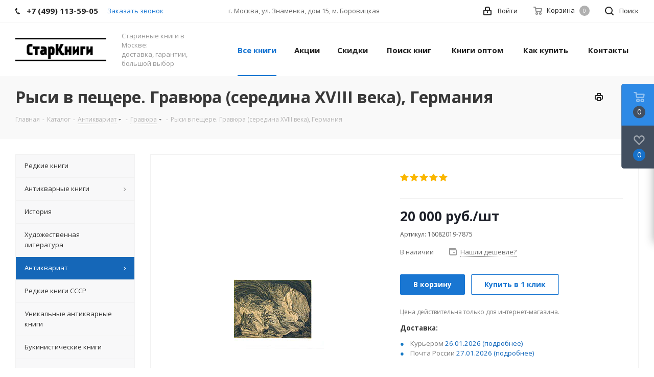

--- FILE ---
content_type: text/html; charset=UTF-8
request_url: https://star-knigi.msk.ru/catalog/antikvariat/gravyura/rysi_v_peshchere_gravyura_seredina_xviii_veka_germaniya/
body_size: 41605
content:
<!DOCTYPE html>
<html xmlns="http://www.w3.org/1999/xhtml" xml:lang="ru" lang="ru" >
<head>
	<title>Рыси в пещере. Гравюра (середина XVIII века), Германия Купить в Москве с доставкой.</title>
	<meta name="viewport" content="initial-scale=1.0, width=device-width" />
	<meta name="HandheldFriendly" content="true" />
	<meta name="yes" content="yes" />
	<meta name="apple-mobile-web-app-status-bar-style" content="black" />
	<meta name="SKYPE_TOOLBAR" content="SKYPE_TOOLBAR_PARSER_COMPATIBLE" />
	<link rel="canonical" href="https://star-knigi.msk.ru/catalog/antikvariat/gravyura/rysi_v_peshchere_gravyura_seredina_xviii_veka_germaniya/" />			<link href="/bitrix/cache/css/s1/aspro_next/kernel_main/kernel_main_v1.css?166400399128585"  rel="stylesheet" />
<link href="https://fonts.googleapis.com/css?family=Open+Sans:300italic,400italic,600italic,700italic,800italic,400,300,500,600,700,800&subset=latin,cyrillic-ext"  rel="stylesheet" />
<link href="/bitrix/js/ui/fonts/opensans/ui.font.opensans.min.css?15531111991861"  rel="stylesheet" />
<link href="/bitrix/cache/css/s1/aspro_next/page_b16969e182158a478479af86d281a398/page_b16969e182158a478479af86d281a398_v1.css?1664003991840"  rel="stylesheet" />
<link href="/bitrix/cache/css/s1/aspro_next/default_5e025d9a2c72c081b6ce98019678d08c/default_5e025d9a2c72c081b6ce98019678d08c_v1.css?1664003991638"  rel="stylesheet" />
<link href="/bitrix/cache/css/s1/aspro_next/template_de491402e876b50381ab0fbe6420c3cc/template_de491402e876b50381ab0fbe6420c3cc_v1.css?16640039911020115"  data-template-style="true" rel="stylesheet" />
	<script>if(!window.BX)window.BX={};if(!window.BX.message)window.BX.message=function(mess){if(typeof mess=='object') for(var i in mess) BX.message[i]=mess[i]; return true;};</script>
<script>(window.BX||top.BX).message({'JS_CORE_LOADING':'Загрузка...','JS_CORE_NO_DATA':'- Нет данных -','JS_CORE_WINDOW_CLOSE':'Закрыть','JS_CORE_WINDOW_EXPAND':'Развернуть','JS_CORE_WINDOW_NARROW':'Свернуть в окно','JS_CORE_WINDOW_SAVE':'Сохранить','JS_CORE_WINDOW_CANCEL':'Отменить','JS_CORE_WINDOW_CONTINUE':'Продолжить','JS_CORE_H':'ч','JS_CORE_M':'м','JS_CORE_S':'с','JSADM_AI_HIDE_EXTRA':'Скрыть лишние','JSADM_AI_ALL_NOTIF':'Показать все','JSADM_AUTH_REQ':'Требуется авторизация!','JS_CORE_WINDOW_AUTH':'Войти','JS_CORE_IMAGE_FULL':'Полный размер'});</script>
<script>(window.BX||top.BX).message({'LANGUAGE_ID':'ru','FORMAT_DATE':'DD.MM.YYYY','FORMAT_DATETIME':'DD.MM.YYYY HH:MI:SS','COOKIE_PREFIX':'BITRIX_SM','SERVER_TZ_OFFSET':'10800','SITE_ID':'s1','SITE_DIR':'/','USER_ID':'','SERVER_TIME':'1769200717','USER_TZ_OFFSET':'0','USER_TZ_AUTO':'Y','bitrix_sessid':'ce31107a4e5928cadf0c36a065cc19c7'});</script>


<script  src="/bitrix/cache/js/s1/aspro_next/kernel_main/kernel_main_v1.js?1664004252347836"></script>
<script  src="/bitrix/cache/js/s1/aspro_next/kernel_main_polyfill_promise/kernel_main_polyfill_promise_v1.js?16640039912506"></script>
<script src="/bitrix/js/main/loadext/loadext.min.js?1553111156810"></script>
<script src="/bitrix/js/main/loadext/extension.min.js?15531111561304"></script>
<script src="/bitrix/js/main/core/core_db.js?155311115520929"></script>
<script src="/bitrix/js/main/core/core_frame_cache.min.js?155311115411334"></script>
<script src="/bitrix/js/main/jquery/jquery-2.1.3.min.min.js?155311115684283"></script>
<script src="/bitrix/js/main/ajax.min.js?155311115622194"></script>
<script src="/bitrix/js/main/cphttprequest.min.js?15531111553623"></script>
<script src="/bitrix/js/currency/core_currency.min.js?15531111681528"></script>
<script>BX.setJSList(['/bitrix/js/main/core/core.js','/bitrix/js/main/core/core_promise.js','/bitrix/js/main/core/core_ajax.js','/bitrix/js/main/json/json2.min.js','/bitrix/js/main/core/core_ls.js','/bitrix/js/main/core/core_fx.js','/bitrix/js/main/core/core_popup.js','/bitrix/js/main/core/core_window.js','/bitrix/js/main/date/main.date.js','/bitrix/js/main/core/core_date.js','/bitrix/js/main/core/core_timer.js','/bitrix/js/main/dd.js','/bitrix/js/main/session.js','/bitrix/js/main/utils.js','/bitrix/js/main/polyfill/promise/js/promise.js','/local/templates/aspro_next/components/bitrix/catalog.element/main/script.js','/local/templates/aspro_next/components/bitrix/catalog.section/catalog_block/script.js','/local/templates/aspro_next/components/bitrix/sale.gift.product/main/script.js','/local/templates/aspro_next/components/bitrix/sale.gift.main.products/main/script.js','/local/templates/aspro_next/components/bitrix/catalog.bigdata.products/main_new/script.js','/local/templates/aspro_next/js/jquery.history.js','/local/templates/aspro_next/js/jquery.actual.min.js','/local/templates/aspro_next/vendor/js/jquery.bxslider.js','/local/templates/aspro_next/js/jqModal.js','/local/templates/aspro_next/vendor/js/bootstrap.js','/local/templates/aspro_next/vendor/js/jquery.appear.js','/local/templates/aspro_next/js/browser.js','/local/templates/aspro_next/js/jquery.fancybox.js','/local/templates/aspro_next/js/jquery.flexslider.js','/local/templates/aspro_next/vendor/js/moment.min.js','/local/templates/aspro_next/vendor/js/footable.js','/local/templates/aspro_next/js/jquery.validate.min.js','/local/templates/aspro_next/js/jquery.inputmask.bundle.min.js','/local/templates/aspro_next/js/jquery.easing.1.3.js','/local/templates/aspro_next/js/equalize.min.js','/local/templates/aspro_next/js/jquery.alphanumeric.js','/local/templates/aspro_next/js/jquery.cookie.js','/local/templates/aspro_next/js/jquery.plugin.min.js','/local/templates/aspro_next/js/jquery.countdown.min.js','/local/templates/aspro_next/js/jquery.countdown-ru.js','/local/templates/aspro_next/js/jquery.ikSelect.js','/local/templates/aspro_next/js/jquery.mobile.custom.touch.min.js','/local/templates/aspro_next/js/jquery.dotdotdot.js','/local/templates/aspro_next/js/rating_likes.js','/local/templates/aspro_next/js/video_banner.js','/local/templates/aspro_next/js/main.js','/bitrix/components/bitrix/search.title/script.js','/local/templates/aspro_next/components/bitrix/search.title/corp/script.js','/local/templates/aspro_next/components/bitrix/menu/left_front_catalog/script.js','/local/templates/aspro_next/components/bitrix/subscribe.form/main/script.js','/local/templates/aspro_next/js/custom.js','/local/templates/aspro_next/components/bitrix/subscribe.edit/footer/script.js']); </script>
<script>BX.setCSSList(['/bitrix/js/main/core/css/core.css','/bitrix/js/main/core/css/core_popup.css','/bitrix/js/main/core/css/core_date.css','/local/templates/aspro_next/components/bitrix/sale.gift.main.products/main/style.css','/local/templates/aspro_next/vendor/css/bootstrap.css','/local/templates/aspro_next/css/jquery.fancybox.css','/local/templates/aspro_next/css/styles.css','/local/templates/aspro_next/css/animation/animation_ext.css','/local/templates/aspro_next/vendor/css/footable.standalone.min.css','/local/templates/aspro_next/ajax/ajax.css','/local/templates/aspro_next/styles.css','/local/templates/aspro_next/template_styles.css','/local/templates/aspro_next/css/media.min.css','/local/templates/aspro_next/vendor/fonts/font-awesome/css/font-awesome.min.css','/local/templates/aspro_next/css/print.css','/local/templates/aspro_next/themes/9/theme.css','/local/templates/aspro_next/bg_color/light/bgcolors.css','/local/templates/aspro_next/css/width-3.css','/local/templates/aspro_next/css/font-1.css','/local/templates/aspro_next/css/custom.css','/local/templates/aspro_next/components/bitrix/iblock.vote/element_rating/style.css']); </script>
<script>
					(function () {
						"use strict";

						var counter = function ()
						{
							var cookie = (function (name) {
								var parts = ("; " + document.cookie).split("; " + name + "=");
								if (parts.length == 2) {
									try {return JSON.parse(decodeURIComponent(parts.pop().split(";").shift()));}
									catch (e) {}
								}
							})("BITRIX_CONVERSION_CONTEXT_s1");

							if (cookie && cookie.EXPIRE >= BX.message("SERVER_TIME"))
								return;

							var request = new XMLHttpRequest();
							request.open("POST", "/bitrix/tools/conversion/ajax_counter.php", true);
							request.setRequestHeader("Content-type", "application/x-www-form-urlencoded");
							request.send(
								"SITE_ID="+encodeURIComponent("s1")+
								"&sessid="+encodeURIComponent(BX.bitrix_sessid())+
								"&HTTP_REFERER="+encodeURIComponent(document.referrer)
							);
						};

						if (window.frameRequestStart === true)
							BX.addCustomEvent("onFrameDataReceived", counter);
						else
							BX.ready(counter);
					})();
				</script>
<script>BX.message({'PHONE':'Телефон','FAST_VIEW':'Быстрый просмотр','TABLES_SIZE_TITLE':'Подбор размера','SOCIAL':'Социальные сети','DESCRIPTION':'Описание магазина','ITEMS':'Товары','LOGO':'Логотип','REGISTER_INCLUDE_AREA':'Текст о регистрации','AUTH_INCLUDE_AREA':'Текст об авторизации','FRONT_IMG':'Изображение компании','EMPTY_CART':'пуста','CATALOG_VIEW_MORE':'... Показать все','CATALOG_VIEW_LESS':'... Свернуть','JS_REQUIRED':'Заполните это поле','JS_FORMAT':'Неверный формат','JS_FILE_EXT':'Недопустимое расширение файла','JS_PASSWORD_COPY':'Пароли не совпадают','JS_PASSWORD_LENGTH':'Минимум 6 символов','JS_ERROR':'Неверно заполнено поле','JS_FILE_SIZE':'Максимальный размер 5мб','JS_FILE_BUTTON_NAME':'Выберите файл','JS_FILE_DEFAULT':'Файл не найден','JS_DATE':'Некорректная дата','JS_DATETIME':'Некорректная дата/время','JS_REQUIRED_LICENSES':'Согласитесь с условиями','LICENSE_PROP':'Согласие на обработку персональных данных','LOGIN_LEN':'Введите минимум {0} символа','FANCY_CLOSE':'Закрыть','FANCY_NEXT':'Следующий','FANCY_PREV':'Предыдущий','TOP_AUTH_REGISTER':'Регистрация','CALLBACK':'Заказать звонок','S_CALLBACK':'Заказать звонок','UNTIL_AKC':'До конца акции','TITLE_QUANTITY_BLOCK':'Остаток','TITLE_QUANTITY':'шт.','TOTAL_SUMM_ITEM':'Общая стоимость ','SUBSCRIBE_SUCCESS':'Вы успешно подписались','RECAPTCHA_TEXT':'Подтвердите, что вы не робот','JS_RECAPTCHA_ERROR':'Пройдите проверку','COUNTDOWN_SEC':'сек.','COUNTDOWN_MIN':'мин.','COUNTDOWN_HOUR':'час.','COUNTDOWN_DAY0':'дней','COUNTDOWN_DAY1':'день','COUNTDOWN_DAY2':'дня','COUNTDOWN_WEAK0':'Недель','COUNTDOWN_WEAK1':'Неделя','COUNTDOWN_WEAK2':'Недели','COUNTDOWN_MONTH0':'Месяцев','COUNTDOWN_MONTH1':'Месяц','COUNTDOWN_MONTH2':'Месяца','COUNTDOWN_YEAR0':'Лет','COUNTDOWN_YEAR1':'Год','COUNTDOWN_YEAR2':'Года','CATALOG_PARTIAL_BASKET_PROPERTIES_ERROR':'Заполнены не все свойства у добавляемого товара','CATALOG_EMPTY_BASKET_PROPERTIES_ERROR':'Выберите свойства товара, добавляемые в корзину в параметрах компонента','CATALOG_ELEMENT_NOT_FOUND':'Элемент не найден','ERROR_ADD2BASKET':'Ошибка добавления товара в корзину','CATALOG_SUCCESSFUL_ADD_TO_BASKET':'Успешное добавление товара в корзину','ERROR_BASKET_TITLE':'Ошибка корзины','ERROR_BASKET_PROP_TITLE':'Выберите свойства, добавляемые в корзину','ERROR_BASKET_BUTTON':'Выбрать','BASKET_TOP':'Корзина в шапке','ERROR_ADD_DELAY_ITEM':'Ошибка отложенной корзины','VIEWED_TITLE':'Ранее вы смотрели','VIEWED_BEFORE':'Ранее вы смотрели','BEST_TITLE':'Лучшие предложения','CT_BST_SEARCH_BUTTON':'Поиск','CT_BST_SEARCH2_BUTTON':'Найти','BASKET_PRINT_BUTTON':'Распечатать','BASKET_CLEAR_ALL_BUTTON':'Очистить','BASKET_QUICK_ORDER_BUTTON':'Быстрый заказ','BASKET_CONTINUE_BUTTON':'Продолжить покупки','BASKET_ORDER_BUTTON':'Оформить заказ','SHARE_BUTTON':'Поделиться','BASKET_CHANGE_TITLE':'Ваш заказ','BASKET_CHANGE_LINK':'Изменить','MORE_INFO_SKU':'Подробнее','FROM':'от','TITLE_BLOCK_VIEWED_NAME':'Ранее вы смотрели','T_BASKET':'Корзина','FILTER_EXPAND_VALUES':'Показать все','FILTER_HIDE_VALUES':'Свернуть','FULL_ORDER':'Полный заказ','CUSTOM_COLOR_CHOOSE':'Выбрать','CUSTOM_COLOR_CANCEL':'Отмена','S_MOBILE_MENU':'Меню','NEXT_T_MENU_BACK':'Назад','NEXT_T_MENU_CALLBACK':'Обратная связь','NEXT_T_MENU_CONTACTS_TITLE':'Будьте на связи','SEARCH_TITLE':'Поиск','SOCIAL_TITLE':'Оставайтесь на связи','HEADER_SCHEDULE':'Время работы','SEO_TEXT':'SEO описание','COMPANY_IMG':'Картинка компании','COMPANY_TEXT':'Описание компании','CONFIG_SAVE_SUCCESS':'Настройки сохранены','CONFIG_SAVE_FAIL':'Ошибка сохранения настроек','ITEM_ECONOMY':'Экономия','ITEM_ARTICLE':'Артикул: ','JS_FORMAT_ORDER':'имеет неверный формат','JS_BASKET_COUNT_TITLE':'В корзине товаров на SUMM','POPUP_VIDEO':'Видео','POPUP_GIFT_TEXT':'Нашли что-то особенное? Намекните другу о подарке!'})</script>
<link rel="shortcut icon" href="/favicon.ico?1699517480" type="image/x-icon" />
<link rel="apple-touch-icon" sizes="180x180" href="/include/apple-touch-icon.png" />
<script>var ajaxMessages = {wait:"Загрузка..."}</script>
<meta property="og:description" content="Купить Рыси в пещере. Гравюра (середина XVIII века), Германия. Доставка по России и всему Миру." />
<meta property="og:image" content="https://star-knigi.msk.ru/upload/iblock/c97/1000253632.jpg" />
<link rel="image_src" href="https://star-knigi.msk.ru/upload/iblock/c97/1000253632.jpg"  />
<meta property="og:title" content="Рыси в пещере. Гравюра (середина XVIII века), Германия Купить в Москве с доставкой." />
<meta property="og:type" content="website" />
<meta property="og:url" content="https://star-knigi.msk.ru/catalog/antikvariat/gravyura/rysi_v_peshchere_gravyura_seredina_xviii_veka_germaniya/" />



	<script  src="/bitrix/cache/js/s1/aspro_next/template_bd612aab1a2e6ce60dc17735b5540f9e/template_bd612aab1a2e6ce60dc17735b5540f9e_v1.js?1664003991631674"></script>
<script  src="/bitrix/cache/js/s1/aspro_next/page_7f74a0eb2ca76032dd1836eb487fad4b/page_7f74a0eb2ca76032dd1836eb487fad4b_v1.js?1664003991203128"></script>
<script  src="/bitrix/cache/js/s1/aspro_next/default_00e5b33cdb2ae7c04d1f7cd5b1002dc7/default_00e5b33cdb2ae7c04d1f7cd5b1002dc7_v1.js?1664003991475"></script>
<script>var _ba = _ba || []; _ba.push(["aid", "3476f747463b4a0b5744a0201ab7a90a"]); _ba.push(["host", "star-knigi.msk.ru"]); _ba.push(["ad[ct][item]", "[base64]"]);_ba.push(["ad[ct][user_id]", function(){return BX.message("USER_ID") ? BX.message("USER_ID") : 0;}]);_ba.push(["ad[ct][recommendation]", function() {var rcmId = "";var cookieValue = BX.getCookie("BITRIX_SM_RCM_PRODUCT_LOG");var productId = 45964;var cItems = [];var cItem;if (cookieValue){cItems = cookieValue.split(".");}var i = cItems.length;while (i--){cItem = cItems[i].split("-");if (cItem[0] == productId){rcmId = cItem[1];break;}}return rcmId;}]);_ba.push(["ad[ct][v]", "2"]);(function() {var ba = document.createElement("script"); ba.type = "text/javascript"; ba.async = true;ba.src = (document.location.protocol == "https:" ? "https://" : "http://") + "bitrix.info/ba.js";var s = document.getElementsByTagName("script")[0];s.parentNode.insertBefore(ba, s);})();</script>
<script>new Image().src='https://therarbooks.com/bitrix/spread.php?s=QklUUklYX1NNX0FCVEVTVF9zMQEBMTgwMDMwNDcxNgEvAQEBAkJJVFJJWF9TTV9TQUxFX1VJRAEzYTM4OTRlNTdlYjM1NWExZTNlYjExNzRkY2M5ZDNjZgExODAwMzA0NzE3AS8BAQEC&k=b6821a07b9612101b1a39f2ed61adb4a';
new Image().src='https://upak.biz/bitrix/spread.php?s=QklUUklYX1NNX0FCVEVTVF9zMQEBMTgwMDMwNDcxNgEvAQEBAkJJVFJJWF9TTV9TQUxFX1VJRAEzYTM4OTRlNTdlYjM1NWExZTNlYjExNzRkY2M5ZDNjZgExODAwMzA0NzE3AS8BAQEC&k=b6821a07b9612101b1a39f2ed61adb4a';
</script>


	<meta name="description" content="Купить Рыси в пещере. Гравюра (середина XVIII века), Германия. Доставка по России и всему Миру." />

	
	<meta name="yandex-verification" content="f336c2082c9dc453" />
<meta name="yandex-verification" content="90c0f54b665c69e2" />
<meta name="google-site-verification" content="at2TDxCNgpsNrrHC8AUEE2x_uXUn01bBVZ3NpIJK9EI" />
<meta name="cmsmagazine" content="d1a9000ea7adb56c9e8d442bf82880e9" />

</head>
<body class="site_s1 fill_bg_n " id="main">
	<div id="panel"></div>
	
	<!--'start_frame_cache_WIklcT'-->





<!--'end_frame_cache_WIklcT'-->				<!--'start_frame_cache_basketitems-component-block'-->												<div id="ajax_basket"></div>
					<!--'end_frame_cache_basketitems-component-block'-->				<script>
					window.onload=function(){
				window.dataLayer = window.dataLayer || [];
			}
				BX.message({'MIN_ORDER_PRICE_TEXT':'<b>Минимальная сумма заказа #PRICE#<\/b><br/>Пожалуйста, добавьте еще товаров в корзину','LICENSES_TEXT':'Я согласен на <a href=\"/include/licenses_detail.php\" target=\"_blank\">обработку персональных данных<\/a>'});

		var arNextOptions = ({
			"SITE_DIR" : "/",
			"SITE_ID" : "s1",
			"SITE_ADDRESS" : "star-knigi.msk.ru",
			"FORM" : ({
				"ASK_FORM_ID" : "ASK",
				"SERVICES_FORM_ID" : "SERVICES",
				"FEEDBACK_FORM_ID" : "FEEDBACK",
				"CALLBACK_FORM_ID" : "CALLBACK",
				"RESUME_FORM_ID" : "RESUME",
				"TOORDER_FORM_ID" : "TOORDER"
			}),
			"PAGES" : ({
				"FRONT_PAGE" : "",
				"BASKET_PAGE" : "",
				"ORDER_PAGE" : "",
				"PERSONAL_PAGE" : "",
				"CATALOG_PAGE" : "1",
				"CATALOG_PAGE_URL" : "/catalog/",
				"BASKET_PAGE_URL" : "/basket/",
			}),
			"PRICES" : ({
				"MIN_PRICE" : "500",
			}),
			"THEME" : ({
				'THEME_SWITCHER' : 'N',
				'BASE_COLOR' : '9',
				'BASE_COLOR_CUSTOM' : 'de002b',
				'TOP_MENU' : '',
				'TOP_MENU_FIXED' : 'Y',
				'COLORED_LOGO' : 'N',
				'SIDE_MENU' : 'LEFT',
				'SCROLLTOTOP_TYPE' : 'ROUND_COLOR',
				'SCROLLTOTOP_POSITION' : 'PADDING',
				'CAPTCHA_FORM_TYPE' : '',
				'PHONE_MASK' : '+7 (999) 999-99-99',
				'VALIDATE_PHONE_MASK' : '^[+][0-9] [(][0-9]{3}[)] [0-9]{3}[-][0-9]{2}[-][0-9]{2}$',
				'DATE_MASK' : 'd.m.y',
				'DATE_PLACEHOLDER' : 'дд.мм.гггг',
				'VALIDATE_DATE_MASK' : '^[0-9]{1,2}\.[0-9]{1,2}\.[0-9]{4}$',
				'DATETIME_MASK' : 'd.m.y h:s',
				'DATETIME_PLACEHOLDER' : 'дд.мм.гггг чч:мм',
				'VALIDATE_DATETIME_MASK' : '^[0-9]{1,2}\.[0-9]{1,2}\.[0-9]{4} [0-9]{1,2}\:[0-9]{1,2}$',
				'VALIDATE_FILE_EXT' : 'png|jpg|jpeg|gif|doc|docx|xls|xlsx|txt|pdf|odt|rtf',
				'BANNER_WIDTH' : '',
				'BIGBANNER_ANIMATIONTYPE' : 'SLIDE_HORIZONTAL',
				'BIGBANNER_SLIDESSHOWSPEED' : '5000',
				'BIGBANNER_ANIMATIONSPEED' : '600',
				'PARTNERSBANNER_SLIDESSHOWSPEED' : '5000',
				'PARTNERSBANNER_ANIMATIONSPEED' : '600',
				'ORDER_BASKET_VIEW' : 'FLY',
				'SHOW_BASKET_ONADDTOCART' : 'Y',
				'SHOW_BASKET_PRINT' : 'Y',
				"SHOW_ONECLICKBUY_ON_BASKET_PAGE" : 'Y',
				'SHOW_LICENCE' : 'Y',
				'LICENCE_CHECKED' : 'Y',
				'SHOW_TOTAL_SUMM' : 'N',
				'SHOW_TOTAL_SUMM_TYPE' : 'CHANGE',
				'CHANGE_TITLE_ITEM' : 'N',
				'DISCOUNT_PRICE' : '5',
				'STORES' : '',
				'STORES_SOURCE' : 'IBLOCK',
				'TYPE_SKU' : 'TYPE_1',
				'MENU_POSITION' : 'LINE',
				'MENU_TYPE_VIEW' : 'HOVER',
				'DETAIL_PICTURE_MODE' : 'POPUP',
				'PAGE_WIDTH' : '3',
				'PAGE_CONTACTS' : '1',
				'HEADER_TYPE' : '1',
				'REGIONALITY_SEARCH_ROW' : 'N',
				'HEADER_TOP_LINE' : '',
				'HEADER_FIXED' : '1',
				'HEADER_MOBILE' : '1',
				'HEADER_MOBILE_MENU' : '1',
				'HEADER_MOBILE_MENU_SHOW_TYPE' : '',
				'TYPE_SEARCH' : 'corp',
				'PAGE_TITLE' : '3',
				'INDEX_TYPE' : 'index3',
				'FOOTER_TYPE' : '5',
				'PRINT_BUTTON' : 'Y',
				'EXPRESSION_FOR_PRINT_PAGE' : 'Версия для печати',
				'EXPRESSION_FOR_FAST_VIEW' : 'Быстрый просмотр',
				'FILTER_VIEW' : 'VERTICAL',
				'YA_GOALS' : 'Y',
				'YA_COUNTER_ID' : '',
				'USE_FORMS_GOALS' : 'COMMON',
				'USE_SALE_GOALS' : '',
				'USE_DEBUG_GOALS' : 'N',
				'SHOW_HEADER_GOODS' : 'Y',
				'INSTAGRAMM_INDEX' : 'N',
			}),
			"PRESETS": [{'ID':'968','TITLE':'Тип 1','DESCRIPTION':'','IMG':'/bitrix/images/aspro.next/themes/preset968_1544181424.png','OPTIONS':{'THEME_SWITCHER':'Y','BASE_COLOR':'9','BASE_COLOR_CUSTOM':'1976d2','SHOW_BG_BLOCK':'N','COLORED_LOGO':'Y','PAGE_WIDTH':'3','FONT_STYLE':'2','MENU_COLOR':'COLORED','LEFT_BLOCK':'1','SIDE_MENU':'LEFT','H1_STYLE':'2','TYPE_SEARCH':'fixed','PAGE_TITLE':'1','HOVER_TYPE_IMG':'shine','SHOW_LICENCE':'Y','MAX_DEPTH_MENU':'3','HIDE_SITE_NAME_TITLE':'Y','SHOW_CALLBACK':'Y','PRINT_BUTTON':'N','USE_GOOGLE_RECAPTCHA':'N','GOOGLE_RECAPTCHA_SHOW_LOGO':'Y','HIDDEN_CAPTCHA':'Y','INSTAGRAMM_WIDE_BLOCK':'N','BIGBANNER_HIDEONNARROW':'N','INDEX_TYPE':{'VALUE':'index1','SUB_PARAMS':{'TIZERS':'Y','CATALOG_SECTIONS':'Y','CATALOG_TAB':'Y','MIDDLE_ADV':'Y','SALE':'Y','BLOG':'Y','BOTTOM_BANNERS':'Y','COMPANY_TEXT':'Y','BRANDS':'Y','INSTAGRAMM':'Y'}},'FRONT_PAGE_BRANDS':'brands_slider','FRONT_PAGE_SECTIONS':'front_sections_only','TOP_MENU_FIXED':'Y','HEADER_TYPE':'1','USE_REGIONALITY':'Y','FILTER_VIEW':'COMPACT','SEARCH_VIEW_TYPE':'with_filter','USE_FAST_VIEW_PAGE_DETAIL':'fast_view_1','SHOW_TOTAL_SUMM':'Y','CHANGE_TITLE_ITEM':'N','VIEW_TYPE_HIGHLOAD_PROP':'N','SHOW_HEADER_GOODS':'Y','SEARCH_HIDE_NOT_AVAILABLE':'N','LEFT_BLOCK_CATALOG_ICONS':'N','SHOW_CATALOG_SECTIONS_ICONS':'Y','LEFT_BLOCK_CATALOG_DETAIL':'Y','CATALOG_COMPARE':'Y','CATALOG_PAGE_DETAIL':'element_1','SHOW_BREADCRUMBS_CATALOG_SUBSECTIONS':'Y','SHOW_BREADCRUMBS_CATALOG_CHAIN':'H1','TYPE_SKU':'TYPE_1','DETAIL_PICTURE_MODE':'POPUP','MENU_POSITION':'LINE','MENU_TYPE_VIEW':'HOVER','VIEWED_TYPE':'LOCAL','VIEWED_TEMPLATE':'HORIZONTAL','USE_WORD_EXPRESSION':'Y','ORDER_BASKET_VIEW':'FLY','ORDER_BASKET_COLOR':'DARK','SHOW_BASKET_ONADDTOCART':'Y','SHOW_BASKET_PRINT':'Y','SHOW_BASKET_ON_PAGES':'N','USE_PRODUCT_QUANTITY_LIST':'Y','USE_PRODUCT_QUANTITY_DETAIL':'Y','ONE_CLICK_BUY_CAPTCHA':'N','SHOW_ONECLICKBUY_ON_BASKET_PAGE':'Y','ONECLICKBUY_SHOW_DELIVERY_NOTE':'N','PAGE_CONTACTS':'3','CONTACTS_USE_FEEDBACK':'Y','CONTACTS_USE_MAP':'Y','BLOG_PAGE':'list_elements_2','PROJECTS_PAGE':'list_elements_2','NEWS_PAGE':'list_elements_3','STAFF_PAGE':'list_elements_1','PARTNERS_PAGE':'list_elements_3','PARTNERS_PAGE_DETAIL':'element_4','VACANCY_PAGE':'list_elements_1','LICENSES_PAGE':'list_elements_2','FOOTER_TYPE':'4','ADV_TOP_HEADER':'N','ADV_TOP_UNDERHEADER':'N','ADV_SIDE':'Y','ADV_CONTENT_TOP':'N','ADV_CONTENT_BOTTOM':'N','ADV_FOOTER':'N','HEADER_MOBILE_FIXED':'Y','HEADER_MOBILE':'1','HEADER_MOBILE_MENU':'1','HEADER_MOBILE_MENU_OPEN':'1','PERSONAL_ONEFIO':'Y','LOGIN_EQUAL_EMAIL':'Y','YA_GOALS':'N','YANDEX_ECOMERCE':'N','GOOGLE_ECOMERCE':'N'}},{'ID':'221','TITLE':'Тип 2','DESCRIPTION':'','IMG':'/bitrix/images/aspro.next/themes/preset221_1544181431.png','OPTIONS':{'THEME_SWITCHER':'Y','BASE_COLOR':'11','BASE_COLOR_CUSTOM':'107bb1','SHOW_BG_BLOCK':'N','COLORED_LOGO':'Y','PAGE_WIDTH':'2','FONT_STYLE':'8','MENU_COLOR':'LIGHT','LEFT_BLOCK':'2','SIDE_MENU':'LEFT','H1_STYLE':'2','TYPE_SEARCH':'fixed','PAGE_TITLE':'1','HOVER_TYPE_IMG':'shine','SHOW_LICENCE':'Y','MAX_DEPTH_MENU':'4','HIDE_SITE_NAME_TITLE':'Y','SHOW_CALLBACK':'Y','PRINT_BUTTON':'N','USE_GOOGLE_RECAPTCHA':'N','GOOGLE_RECAPTCHA_SHOW_LOGO':'Y','HIDDEN_CAPTCHA':'Y','INSTAGRAMM_WIDE_BLOCK':'N','BIGBANNER_HIDEONNARROW':'N','INDEX_TYPE':{'VALUE':'index3','SUB_PARAMS':{'TOP_ADV_BOTTOM_BANNER':'Y','FLOAT_BANNER':'Y','CATALOG_SECTIONS':'Y','CATALOG_TAB':'Y','TIZERS':'Y','SALE':'Y','BOTTOM_BANNERS':'Y','COMPANY_TEXT':'Y','BRANDS':'Y','INSTAGRAMM':'N'}},'FRONT_PAGE_BRANDS':'brands_slider','FRONT_PAGE_SECTIONS':'front_sections_with_childs','TOP_MENU_FIXED':'Y','HEADER_TYPE':'2','USE_REGIONALITY':'Y','FILTER_VIEW':'VERTICAL','SEARCH_VIEW_TYPE':'with_filter','USE_FAST_VIEW_PAGE_DETAIL':'fast_view_1','SHOW_TOTAL_SUMM':'Y','CHANGE_TITLE_ITEM':'N','VIEW_TYPE_HIGHLOAD_PROP':'N','SHOW_HEADER_GOODS':'Y','SEARCH_HIDE_NOT_AVAILABLE':'N','LEFT_BLOCK_CATALOG_ICONS':'N','SHOW_CATALOG_SECTIONS_ICONS':'Y','LEFT_BLOCK_CATALOG_DETAIL':'Y','CATALOG_COMPARE':'Y','CATALOG_PAGE_DETAIL':'element_3','SHOW_BREADCRUMBS_CATALOG_SUBSECTIONS':'Y','SHOW_BREADCRUMBS_CATALOG_CHAIN':'H1','TYPE_SKU':'TYPE_1','DETAIL_PICTURE_MODE':'POPUP','MENU_POSITION':'LINE','MENU_TYPE_VIEW':'HOVER','VIEWED_TYPE':'LOCAL','VIEWED_TEMPLATE':'HORIZONTAL','USE_WORD_EXPRESSION':'Y','ORDER_BASKET_VIEW':'NORMAL','ORDER_BASKET_COLOR':'DARK','SHOW_BASKET_ONADDTOCART':'Y','SHOW_BASKET_PRINT':'Y','SHOW_BASKET_ON_PAGES':'N','USE_PRODUCT_QUANTITY_LIST':'Y','USE_PRODUCT_QUANTITY_DETAIL':'Y','ONE_CLICK_BUY_CAPTCHA':'N','SHOW_ONECLICKBUY_ON_BASKET_PAGE':'Y','ONECLICKBUY_SHOW_DELIVERY_NOTE':'N','PAGE_CONTACTS':'3','CONTACTS_USE_FEEDBACK':'Y','CONTACTS_USE_MAP':'Y','BLOG_PAGE':'list_elements_2','PROJECTS_PAGE':'list_elements_2','NEWS_PAGE':'list_elements_3','STAFF_PAGE':'list_elements_1','PARTNERS_PAGE':'list_elements_3','PARTNERS_PAGE_DETAIL':'element_4','VACANCY_PAGE':'list_elements_1','LICENSES_PAGE':'list_elements_2','FOOTER_TYPE':'1','ADV_TOP_HEADER':'N','ADV_TOP_UNDERHEADER':'N','ADV_SIDE':'Y','ADV_CONTENT_TOP':'N','ADV_CONTENT_BOTTOM':'N','ADV_FOOTER':'N','HEADER_MOBILE_FIXED':'Y','HEADER_MOBILE':'1','HEADER_MOBILE_MENU':'1','HEADER_MOBILE_MENU_OPEN':'1','PERSONAL_ONEFIO':'Y','LOGIN_EQUAL_EMAIL':'Y','YA_GOALS':'N','YANDEX_ECOMERCE':'N','GOOGLE_ECOMERCE':'N'}},{'ID':'215','TITLE':'Тип 3','DESCRIPTION':'','IMG':'/bitrix/images/aspro.next/themes/preset215_1544181438.png','OPTIONS':{'THEME_SWITCHER':'Y','BASE_COLOR':'16','BASE_COLOR_CUSTOM':'188b30','SHOW_BG_BLOCK':'N','COLORED_LOGO':'Y','PAGE_WIDTH':'3','FONT_STYLE':'8','MENU_COLOR':'LIGHT','LEFT_BLOCK':'3','SIDE_MENU':'LEFT','H1_STYLE':'2','TYPE_SEARCH':'fixed','PAGE_TITLE':'1','HOVER_TYPE_IMG':'shine','SHOW_LICENCE':'Y','MAX_DEPTH_MENU':'4','HIDE_SITE_NAME_TITLE':'Y','SHOW_CALLBACK':'Y','PRINT_BUTTON':'N','USE_GOOGLE_RECAPTCHA':'N','GOOGLE_RECAPTCHA_SHOW_LOGO':'Y','HIDDEN_CAPTCHA':'Y','INSTAGRAMM_WIDE_BLOCK':'N','BIGBANNER_HIDEONNARROW':'N','INDEX_TYPE':{'VALUE':'index2','SUB_PARAMS':[]},'FRONT_PAGE_BRANDS':'brands_list','FRONT_PAGE_SECTIONS':'front_sections_with_childs','TOP_MENU_FIXED':'Y','HEADER_TYPE':'2','USE_REGIONALITY':'Y','FILTER_VIEW':'VERTICAL','SEARCH_VIEW_TYPE':'with_filter','USE_FAST_VIEW_PAGE_DETAIL':'fast_view_1','SHOW_TOTAL_SUMM':'Y','CHANGE_TITLE_ITEM':'N','VIEW_TYPE_HIGHLOAD_PROP':'N','SHOW_HEADER_GOODS':'Y','SEARCH_HIDE_NOT_AVAILABLE':'N','LEFT_BLOCK_CATALOG_ICONS':'N','SHOW_CATALOG_SECTIONS_ICONS':'Y','LEFT_BLOCK_CATALOG_DETAIL':'Y','CATALOG_COMPARE':'Y','CATALOG_PAGE_DETAIL':'element_4','SHOW_BREADCRUMBS_CATALOG_SUBSECTIONS':'Y','SHOW_BREADCRUMBS_CATALOG_CHAIN':'H1','TYPE_SKU':'TYPE_1','DETAIL_PICTURE_MODE':'POPUP','MENU_POSITION':'LINE','MENU_TYPE_VIEW':'HOVER','VIEWED_TYPE':'LOCAL','VIEWED_TEMPLATE':'HORIZONTAL','USE_WORD_EXPRESSION':'Y','ORDER_BASKET_VIEW':'NORMAL','ORDER_BASKET_COLOR':'DARK','SHOW_BASKET_ONADDTOCART':'Y','SHOW_BASKET_PRINT':'Y','SHOW_BASKET_ON_PAGES':'N','USE_PRODUCT_QUANTITY_LIST':'Y','USE_PRODUCT_QUANTITY_DETAIL':'Y','ONE_CLICK_BUY_CAPTCHA':'N','SHOW_ONECLICKBUY_ON_BASKET_PAGE':'Y','ONECLICKBUY_SHOW_DELIVERY_NOTE':'N','PAGE_CONTACTS':'3','CONTACTS_USE_FEEDBACK':'Y','CONTACTS_USE_MAP':'Y','BLOG_PAGE':'list_elements_2','PROJECTS_PAGE':'list_elements_2','NEWS_PAGE':'list_elements_3','STAFF_PAGE':'list_elements_1','PARTNERS_PAGE':'list_elements_3','PARTNERS_PAGE_DETAIL':'element_4','VACANCY_PAGE':'list_elements_1','LICENSES_PAGE':'list_elements_2','FOOTER_TYPE':'1','ADV_TOP_HEADER':'N','ADV_TOP_UNDERHEADER':'N','ADV_SIDE':'Y','ADV_CONTENT_TOP':'N','ADV_CONTENT_BOTTOM':'N','ADV_FOOTER':'N','HEADER_MOBILE_FIXED':'Y','HEADER_MOBILE':'1','HEADER_MOBILE_MENU':'1','HEADER_MOBILE_MENU_OPEN':'1','PERSONAL_ONEFIO':'Y','LOGIN_EQUAL_EMAIL':'Y','YA_GOALS':'N','YANDEX_ECOMERCE':'N','GOOGLE_ECOMERCE':'N'}},{'ID':'881','TITLE':'Тип 4','DESCRIPTION':'','IMG':'/bitrix/images/aspro.next/themes/preset881_1544181443.png','OPTIONS':{'THEME_SWITCHER':'Y','BASE_COLOR':'CUSTOM','BASE_COLOR_CUSTOM':'f07c00','SHOW_BG_BLOCK':'N','COLORED_LOGO':'Y','PAGE_WIDTH':'1','FONT_STYLE':'1','MENU_COLOR':'COLORED','LEFT_BLOCK':'2','SIDE_MENU':'RIGHT','H1_STYLE':'2','TYPE_SEARCH':'fixed','PAGE_TITLE':'3','HOVER_TYPE_IMG':'blink','SHOW_LICENCE':'Y','MAX_DEPTH_MENU':'4','HIDE_SITE_NAME_TITLE':'Y','SHOW_CALLBACK':'Y','PRINT_BUTTON':'Y','USE_GOOGLE_RECAPTCHA':'N','GOOGLE_RECAPTCHA_SHOW_LOGO':'Y','HIDDEN_CAPTCHA':'Y','INSTAGRAMM_WIDE_BLOCK':'N','BIGBANNER_HIDEONNARROW':'N','INDEX_TYPE':{'VALUE':'index4','SUB_PARAMS':[]},'FRONT_PAGE_BRANDS':'brands_slider','FRONT_PAGE_SECTIONS':'front_sections_with_childs','TOP_MENU_FIXED':'Y','HEADER_TYPE':'9','USE_REGIONALITY':'Y','FILTER_VIEW':'COMPACT','SEARCH_VIEW_TYPE':'with_filter','USE_FAST_VIEW_PAGE_DETAIL':'fast_view_1','SHOW_TOTAL_SUMM':'Y','CHANGE_TITLE_ITEM':'N','VIEW_TYPE_HIGHLOAD_PROP':'N','SHOW_HEADER_GOODS':'Y','SEARCH_HIDE_NOT_AVAILABLE':'N','LEFT_BLOCK_CATALOG_ICONS':'N','SHOW_CATALOG_SECTIONS_ICONS':'Y','LEFT_BLOCK_CATALOG_DETAIL':'Y','CATALOG_COMPARE':'Y','CATALOG_PAGE_DETAIL':'element_4','SHOW_BREADCRUMBS_CATALOG_SUBSECTIONS':'Y','SHOW_BREADCRUMBS_CATALOG_CHAIN':'H1','TYPE_SKU':'TYPE_1','DETAIL_PICTURE_MODE':'POPUP','MENU_POSITION':'LINE','MENU_TYPE_VIEW':'HOVER','VIEWED_TYPE':'LOCAL','VIEWED_TEMPLATE':'HORIZONTAL','USE_WORD_EXPRESSION':'Y','ORDER_BASKET_VIEW':'NORMAL','ORDER_BASKET_COLOR':'DARK','SHOW_BASKET_ONADDTOCART':'Y','SHOW_BASKET_PRINT':'Y','SHOW_BASKET_ON_PAGES':'N','USE_PRODUCT_QUANTITY_LIST':'Y','USE_PRODUCT_QUANTITY_DETAIL':'Y','ONE_CLICK_BUY_CAPTCHA':'N','SHOW_ONECLICKBUY_ON_BASKET_PAGE':'Y','ONECLICKBUY_SHOW_DELIVERY_NOTE':'N','PAGE_CONTACTS':'1','CONTACTS_USE_FEEDBACK':'Y','CONTACTS_USE_MAP':'Y','BLOG_PAGE':'list_elements_2','PROJECTS_PAGE':'list_elements_2','NEWS_PAGE':'list_elements_3','STAFF_PAGE':'list_elements_1','PARTNERS_PAGE':'list_elements_3','PARTNERS_PAGE_DETAIL':'element_4','VACANCY_PAGE':'list_elements_1','LICENSES_PAGE':'list_elements_2','FOOTER_TYPE':'1','ADV_TOP_HEADER':'N','ADV_TOP_UNDERHEADER':'N','ADV_SIDE':'Y','ADV_CONTENT_TOP':'N','ADV_CONTENT_BOTTOM':'N','ADV_FOOTER':'N','HEADER_MOBILE_FIXED':'Y','HEADER_MOBILE':'1','HEADER_MOBILE_MENU':'1','HEADER_MOBILE_MENU_OPEN':'1','PERSONAL_ONEFIO':'Y','LOGIN_EQUAL_EMAIL':'Y','YA_GOALS':'N','YANDEX_ECOMERCE':'N','GOOGLE_ECOMERCE':'N'}},{'ID':'741','TITLE':'Тип 5','DESCRIPTION':'','IMG':'/bitrix/images/aspro.next/themes/preset741_1544181450.png','OPTIONS':{'THEME_SWITCHER':'Y','BASE_COLOR':'CUSTOM','BASE_COLOR_CUSTOM':'d42727','BGCOLOR_THEME':'LIGHT','CUSTOM_BGCOLOR_THEME':'f6f6f7','SHOW_BG_BLOCK':'Y','COLORED_LOGO':'Y','PAGE_WIDTH':'2','FONT_STYLE':'5','MENU_COLOR':'COLORED','LEFT_BLOCK':'2','SIDE_MENU':'LEFT','H1_STYLE':'2','TYPE_SEARCH':'fixed','PAGE_TITLE':'1','HOVER_TYPE_IMG':'shine','SHOW_LICENCE':'Y','MAX_DEPTH_MENU':'4','HIDE_SITE_NAME_TITLE':'Y','SHOW_CALLBACK':'Y','PRINT_BUTTON':'N','USE_GOOGLE_RECAPTCHA':'N','GOOGLE_RECAPTCHA_SHOW_LOGO':'Y','HIDDEN_CAPTCHA':'Y','INSTAGRAMM_WIDE_BLOCK':'N','BIGBANNER_HIDEONNARROW':'N','INDEX_TYPE':{'VALUE':'index3','SUB_PARAMS':{'TOP_ADV_BOTTOM_BANNER':'Y','FLOAT_BANNER':'Y','CATALOG_SECTIONS':'Y','CATALOG_TAB':'Y','TIZERS':'Y','SALE':'Y','BOTTOM_BANNERS':'Y','COMPANY_TEXT':'Y','BRANDS':'Y','INSTAGRAMM':'N'}},'FRONT_PAGE_BRANDS':'brands_slider','FRONT_PAGE_SECTIONS':'front_sections_only','TOP_MENU_FIXED':'Y','HEADER_TYPE':'3','USE_REGIONALITY':'Y','FILTER_VIEW':'VERTICAL','SEARCH_VIEW_TYPE':'with_filter','USE_FAST_VIEW_PAGE_DETAIL':'fast_view_1','SHOW_TOTAL_SUMM':'Y','CHANGE_TITLE_ITEM':'N','VIEW_TYPE_HIGHLOAD_PROP':'N','SHOW_HEADER_GOODS':'Y','SEARCH_HIDE_NOT_AVAILABLE':'N','LEFT_BLOCK_CATALOG_ICONS':'N','SHOW_CATALOG_SECTIONS_ICONS':'Y','LEFT_BLOCK_CATALOG_DETAIL':'Y','CATALOG_COMPARE':'Y','CATALOG_PAGE_DETAIL':'element_1','SHOW_BREADCRUMBS_CATALOG_SUBSECTIONS':'Y','SHOW_BREADCRUMBS_CATALOG_CHAIN':'H1','TYPE_SKU':'TYPE_1','DETAIL_PICTURE_MODE':'POPUP','MENU_POSITION':'LINE','MENU_TYPE_VIEW':'HOVER','VIEWED_TYPE':'LOCAL','VIEWED_TEMPLATE':'HORIZONTAL','USE_WORD_EXPRESSION':'Y','ORDER_BASKET_VIEW':'NORMAL','ORDER_BASKET_COLOR':'DARK','SHOW_BASKET_ONADDTOCART':'Y','SHOW_BASKET_PRINT':'Y','SHOW_BASKET_ON_PAGES':'N','USE_PRODUCT_QUANTITY_LIST':'Y','USE_PRODUCT_QUANTITY_DETAIL':'Y','ONE_CLICK_BUY_CAPTCHA':'N','SHOW_ONECLICKBUY_ON_BASKET_PAGE':'Y','ONECLICKBUY_SHOW_DELIVERY_NOTE':'N','PAGE_CONTACTS':'3','CONTACTS_USE_FEEDBACK':'Y','CONTACTS_USE_MAP':'Y','BLOG_PAGE':'list_elements_2','PROJECTS_PAGE':'list_elements_2','NEWS_PAGE':'list_elements_3','STAFF_PAGE':'list_elements_1','PARTNERS_PAGE':'list_elements_3','PARTNERS_PAGE_DETAIL':'element_4','VACANCY_PAGE':'list_elements_1','LICENSES_PAGE':'list_elements_2','FOOTER_TYPE':'4','ADV_TOP_HEADER':'N','ADV_TOP_UNDERHEADER':'N','ADV_SIDE':'Y','ADV_CONTENT_TOP':'N','ADV_CONTENT_BOTTOM':'N','ADV_FOOTER':'N','HEADER_MOBILE_FIXED':'Y','HEADER_MOBILE':'1','HEADER_MOBILE_MENU':'1','HEADER_MOBILE_MENU_OPEN':'1','PERSONAL_ONEFIO':'Y','LOGIN_EQUAL_EMAIL':'Y','YA_GOALS':'N','YANDEX_ECOMERCE':'N','GOOGLE_ECOMERCE':'N'}},{'ID':'889','TITLE':'Тип 6','DESCRIPTION':'','IMG':'/bitrix/images/aspro.next/themes/preset889_1544181455.png','OPTIONS':{'THEME_SWITCHER':'Y','BASE_COLOR':'9','BASE_COLOR_CUSTOM':'1976d2','SHOW_BG_BLOCK':'N','COLORED_LOGO':'Y','PAGE_WIDTH':'2','FONT_STYLE':'8','MENU_COLOR':'COLORED','LEFT_BLOCK':'2','SIDE_MENU':'LEFT','H1_STYLE':'2','TYPE_SEARCH':'fixed','PAGE_TITLE':'1','HOVER_TYPE_IMG':'shine','SHOW_LICENCE':'Y','MAX_DEPTH_MENU':'3','HIDE_SITE_NAME_TITLE':'Y','SHOW_CALLBACK':'Y','PRINT_BUTTON':'N','USE_GOOGLE_RECAPTCHA':'N','GOOGLE_RECAPTCHA_SHOW_LOGO':'Y','HIDDEN_CAPTCHA':'Y','INSTAGRAMM_WIDE_BLOCK':'N','BIGBANNER_HIDEONNARROW':'N','INDEX_TYPE':{'VALUE':'index1','SUB_PARAMS':{'TIZERS':'Y','CATALOG_SECTIONS':'Y','CATALOG_TAB':'Y','MIDDLE_ADV':'Y','SALE':'Y','BLOG':'Y','BOTTOM_BANNERS':'Y','COMPANY_TEXT':'Y','BRANDS':'Y','INSTAGRAMM':'Y'}},'FRONT_PAGE_BRANDS':'brands_slider','FRONT_PAGE_SECTIONS':'front_sections_with_childs','TOP_MENU_FIXED':'Y','HEADER_TYPE':'3','USE_REGIONALITY':'Y','FILTER_VIEW':'COMPACT','SEARCH_VIEW_TYPE':'with_filter','USE_FAST_VIEW_PAGE_DETAIL':'fast_view_1','SHOW_TOTAL_SUMM':'Y','CHANGE_TITLE_ITEM':'N','VIEW_TYPE_HIGHLOAD_PROP':'N','SHOW_HEADER_GOODS':'Y','SEARCH_HIDE_NOT_AVAILABLE':'N','LEFT_BLOCK_CATALOG_ICONS':'N','SHOW_CATALOG_SECTIONS_ICONS':'Y','LEFT_BLOCK_CATALOG_DETAIL':'Y','CATALOG_COMPARE':'Y','CATALOG_PAGE_DETAIL':'element_3','SHOW_BREADCRUMBS_CATALOG_SUBSECTIONS':'Y','SHOW_BREADCRUMBS_CATALOG_CHAIN':'H1','TYPE_SKU':'TYPE_1','DETAIL_PICTURE_MODE':'POPUP','MENU_POSITION':'LINE','MENU_TYPE_VIEW':'HOVER','VIEWED_TYPE':'LOCAL','VIEWED_TEMPLATE':'HORIZONTAL','USE_WORD_EXPRESSION':'Y','ORDER_BASKET_VIEW':'NORMAL','ORDER_BASKET_COLOR':'DARK','SHOW_BASKET_ONADDTOCART':'Y','SHOW_BASKET_PRINT':'Y','SHOW_BASKET_ON_PAGES':'N','USE_PRODUCT_QUANTITY_LIST':'Y','USE_PRODUCT_QUANTITY_DETAIL':'Y','ONE_CLICK_BUY_CAPTCHA':'N','SHOW_ONECLICKBUY_ON_BASKET_PAGE':'Y','ONECLICKBUY_SHOW_DELIVERY_NOTE':'N','PAGE_CONTACTS':'3','CONTACTS_USE_FEEDBACK':'Y','CONTACTS_USE_MAP':'Y','BLOG_PAGE':'list_elements_2','PROJECTS_PAGE':'list_elements_2','NEWS_PAGE':'list_elements_3','STAFF_PAGE':'list_elements_1','PARTNERS_PAGE':'list_elements_3','PARTNERS_PAGE_DETAIL':'element_4','VACANCY_PAGE':'list_elements_1','LICENSES_PAGE':'list_elements_2','FOOTER_TYPE':'1','ADV_TOP_HEADER':'N','ADV_TOP_UNDERHEADER':'N','ADV_SIDE':'Y','ADV_CONTENT_TOP':'N','ADV_CONTENT_BOTTOM':'N','ADV_FOOTER':'N','HEADER_MOBILE_FIXED':'Y','HEADER_MOBILE':'1','HEADER_MOBILE_MENU':'1','HEADER_MOBILE_MENU_OPEN':'1','PERSONAL_ONEFIO':'Y','LOGIN_EQUAL_EMAIL':'Y','YA_GOALS':'N','YANDEX_ECOMERCE':'N','GOOGLE_ECOMERCE':'N'}}],
			"REGIONALITY":({
				'USE_REGIONALITY' : 'N',
				'REGIONALITY_VIEW' : 'POPUP_REGIONS',
			}),
			"COUNTERS":({
				"YANDEX_COUNTER" : 1,
				"GOOGLE_COUNTER" : 1,
				"YANDEX_ECOMERCE" : "Y",
				"GOOGLE_ECOMERCE" : "N",
				"TYPE":{
					"ONE_CLICK":"Купить в 1 клик",
					"QUICK_ORDER":"Быстрый заказ",
				},
				"GOOGLE_EVENTS":{
					"ADD2BASKET": "addToCart",
					"REMOVE_BASKET": "removeFromCart",
					"CHECKOUT_ORDER": "checkout",
					"PURCHASE": "gtm.dom",
				}
			}),
			"JS_ITEM_CLICK":({
				"precision" : 6,
				"precisionFactor" : Math.pow(10,6)
			})
		});
		</script>
			
	<div class="wrapper1  catalog_page basket_fly basket_fill_DARK side_LEFT catalog_icons_N banner_auto with_fast_view mheader-v1 header-v1 regions_N fill_N footer-v5 front-vindex3 mfixed_N mfixed_view_always title-v3 with_phones">
		
		<div class="header_wrap visible-lg visible-md title-v3">
			<header id="header">
				<div class="top-block top-block-v1">
	<div class="maxwidth-theme">		
		<div class="wrapp_block">
			<div class="row">
									<div class="top-block-item col-md-4">
						<div class="phone-block">
															<div class="inline-block">
									
		
											<!-- noindex -->
			<div class="phone">
				<i class="svg svg-phone"></i>
				<a rel="nofollow" href="tel:+74991135905">+7 (499) 113-59-05</a>
							</div>
			<!-- /noindex -->
					
		
									</div>
																						<div class="inline-block">
									<span class="callback-block animate-load twosmallfont colored" data-event="jqm" data-param-form_id="CALLBACK" data-name="callback">Заказать звонок</span>
								</div>
													</div>
					</div>
								<div class="top-block-item pull-left visible-lg">
					
		
							<div class="address twosmallfont inline-block">
					г.&nbsp;Москва, ул.&nbsp;Знаменка, дом 15, м. Боровицкая				</div>
			
		
					</div>
				<div class="top-block-item pull-right show-fixed top-ctrl">
					<button class="top-btn inline-search-show twosmallfont">
						<i class="svg inline  svg-inline-search" aria-hidden="true" ><svg xmlns="http://www.w3.org/2000/svg" width="17" height="17" viewBox="0 0 17 17">
  <defs>
    <style>
      .sscls-1 {
        fill: #222;
        fill-rule: evenodd;
      }
    </style>
  </defs>
  <path class="sscls-1" d="M7.5,0A7.5,7.5,0,1,1,0,7.5,7.5,7.5,0,0,1,7.5,0Zm0,2A5.5,5.5,0,1,1,2,7.5,5.5,5.5,0,0,1,7.5,2Z"/>
  <path class="sscls-1" d="M13.417,12.035l3.3,3.3a0.978,0.978,0,1,1-1.382,1.382l-3.3-3.3A0.978,0.978,0,0,1,13.417,12.035Z"/>
</svg>
</i>						<span class="dark-color">Поиск</span>
					</button>
				</div>
				<div class="top-block-item pull-right show-fixed top-ctrl">
					<div class="basket_wrap twosmallfont">
													<!--'start_frame_cache_header-basket-with-compare-block1'-->													<!-- noindex -->
																											<a rel="nofollow" class="basket-link basket    " href="/basket/" title="Корзина пуста">
							<span class="js-basket-block">
								<i class="svg inline  svg-inline-basket " aria-hidden="true" ><svg xmlns="http://www.w3.org/2000/svg" width="17" height="16" viewBox="0 0 17 16">
  <defs>
    <style>
      .cls-1 {
        fill: #222;
        fill-rule: evenodd;
      }
    </style>
  </defs>
  <path data-name="Ellipse 2 copy" class="cls-1" d="M1500,66.344l-0.63.656h-10.62l-0.75-.781L1486.85,59H1485a1,1,0,1,1,0-2h2c0.26,0,.52.006,0.52,0.006a1.048,1.048,0,0,1,1.15.763L1489.16,60h11.34l0.5,0.5V62ZM1489.37,62l0.41,3h8.5l0.72-3h-9.63Zm1.13,6a2.5,2.5,0,1,1-2.5,2.5A2.5,2.5,0,0,1,1490.5,68Zm-0.5,3h1V70h-1v1Zm7.5-3a2.5,2.5,0,1,1-2.5,2.5A2.5,2.5,0,0,1,1497.5,68Zm-0.5,3h1V70h-1v1Z" transform="translate(-1484 -57)"/>
</svg>
</i>																<span class="title dark_link">Корзина</span>
																<span class="count">0</span>
							</span>
						</a>
										<!-- /noindex -->
							<!--'end_frame_cache_header-basket-with-compare-block1'-->								</div>
				</div>
				<div class="top-block-item pull-right show-fixed top-ctrl">
					<div class="personal_wrap">
						<div class="personal top login twosmallfont">
							
		<!--'start_frame_cache_header-auth-block1'-->			<!-- noindex --><a rel="nofollow" title="Мой кабинет" class="personal-link dark-color animate-load" data-event="jqm" data-param-type="auth" data-param-backurl="/catalog/antikvariat/gravyura/rysi_v_peshchere_gravyura_seredina_xviii_veka_germaniya/" data-name="auth" href="/personal/"><i class="svg inline  svg-inline-cabinet" aria-hidden="true" title="Мой кабинет"><svg xmlns="http://www.w3.org/2000/svg" width="16" height="17" viewBox="0 0 16 17">
  <defs>
    <style>
      .loccls-1 {
        fill: #222;
        fill-rule: evenodd;
      }
    </style>
  </defs>
  <path class="loccls-1" d="M14,17H2a2,2,0,0,1-2-2V8A2,2,0,0,1,2,6H3V4A4,4,0,0,1,7,0H9a4,4,0,0,1,4,4V6h1a2,2,0,0,1,2,2v7A2,2,0,0,1,14,17ZM11,4A2,2,0,0,0,9,2H7A2,2,0,0,0,5,4V6h6V4Zm3,4H2v7H14V8ZM8,9a1,1,0,0,1,1,1v2a1,1,0,0,1-2,0V10A1,1,0,0,1,8,9Z"/>
</svg>
</i><span class="wrap"><span class="name">Войти</span></span></a><!-- /noindex -->		<!--'end_frame_cache_header-auth-block1'-->
							</div>
					</div>
				</div>
							</div>
		</div>
	</div>
</div>
<div class="header-wrapper topmenu-LIGHT">
	<div class="wrapper_inner">
		<div class="logo_and_menu-row">
			<div class="logo-row row">
				<div class="logo-block col-md-2 col-sm-3">
					<div class="logo">
						<a href="/"><img src="/upload/CNext/d4d/СТАРКНИГИ.png" alt="Книги" title="Книги" /></a>					</div>
				</div>
				<div class="col-md-2 hidden-sm hidden-xs">
					<div class="top-description">
						Старинные книги в Москве:<br>
 доставка, гарантии, большой выбор					</div>
				</div>
				<div class="col-md-8 menu-row">
					<div class="nav-main-collapse collapse in">
						<div class="menu-only">
							<nav class="mega-menu sliced">
									<div class="table-menu">
		<table>
			<tr>
									
										<td class="menu-item unvisible dropdown catalog wide_menu  active">
						<div class="wrap">
							<a class="dropdown-toggle" href="/catalog/">
								<div>
																		Все книги									<div class="line-wrapper"><span class="line"></span></div>
								</div>
							</a>
															<span class="tail"></span>
								<ul class="dropdown-menu">
																																							<li class="  has_img">
																								<div class="menu_img"><img src="/upload/resize_cache/iblock/897/60_60_1/897a18daff2aad4fd39dde5db50c012e.jpg" alt="Редкие книги" title="Редкие книги" /></div>
																																		<a href="/catalog/redkie_knigi/" title="Редкие книги"><span class="name">Редкие книги</span></a>
																					</li>
																																							<li class="dropdown-submenu  has_img">
																								<div class="menu_img"><img src="/upload/resize_cache/iblock/1f7/60_60_1/_MG_4835.jpg" alt="Антикварные книги" title="Антикварные книги" /></div>
																																		<a href="/catalog/antikvarnye_knigi/" title="Антикварные книги"><span class="name">Антикварные книги</span><span class="arrow"><i></i></span></a>
																																			<ul class="dropdown-menu toggle_menu">
																																									<li class="menu-item   ">
															<a href="/catalog/antikvarnye_knigi/starye_knigi/" title="Старые книги"><span class="name">Старые книги</span></a>
																													</li>
																																									<li class="menu-item   ">
															<a href="/catalog/antikvarnye_knigi/ochen_redkie_knigi/" title="Очень редкие книги"><span class="name">Очень редкие книги</span></a>
																													</li>
																																						</ul>
																					</li>
																																							<li class="  ">
																						<a href="/catalog/istoriya/" title="История"><span class="name">История</span></a>
																					</li>
																																							<li class="  ">
																						<a href="/catalog/khudozhestvennaya_literatura/" title="Художественная литература"><span class="name">Художественная литература</span></a>
																					</li>
																																							<li class="dropdown-submenu active has_img">
																								<div class="menu_img"><img src="/upload/resize_cache/iblock/5f4/60_60_1/1026863297.jpg" alt="Антиквариат" title="Антиквариат" /></div>
																																		<a href="/catalog/antikvariat/" title="Антиквариат"><span class="name">Антиквариат</span><span class="arrow"><i></i></span></a>
																																			<ul class="dropdown-menu toggle_menu">
																																									<li class="menu-item   active">
															<a href="/catalog/antikvariat/gravyura/" title="Гравюра"><span class="name">Гравюра</span></a>
																													</li>
																																									<li class="menu-item   ">
															<a href="/catalog/antikvariat/vaza/" title="Ваза"><span class="name">Ваза</span></a>
																													</li>
																																									<li class="menu-item   ">
															<a href="/catalog/antikvariat/pechatnaya_kniga/" title="Печатная книга"><span class="name">Печатная книга</span></a>
																													</li>
																																									<li class="menu-item   ">
															<a href="/catalog/antikvariat/raznoe/" title="Разное"><span class="name">Разное</span></a>
																													</li>
																																						</ul>
																					</li>
																																							<li class="  ">
																						<a href="/catalog/redkie_knigi_sssr/" title="Редкие книги СССР"><span class="name">Редкие книги СССР</span></a>
																					</li>
																																							<li class="  ">
																						<a href="/catalog/unikalnye_antikvarnye_knigi/" title="Уникальные антикварные книги"><span class="name">Уникальные антикварные книги</span></a>
																					</li>
																																							<li class="  ">
																						<a href="/catalog/bukinisticheskie_knigi/" title="Букинистические книги"><span class="name">Букинистические книги</span></a>
																					</li>
																																							<li class="  has_img">
																								<div class="menu_img"><img src="/upload/resize_cache/iblock/9d0/60_60_1/Нумизматика.jpg" alt="Нумизматика" title="Нумизматика" /></div>
																																		<a href="/catalog/numizmatika/" title="Нумизматика"><span class="name">Нумизматика</span></a>
																					</li>
																																							<li class="  has_img">
																								<div class="menu_img"><img src="/upload/resize_cache/iblock/321/60_60_1/Журнал Крокодил.jpg" alt="Журнал Крокодил" title="Журнал Крокодил" /></div>
																																		<a href="/catalog/krokodil/" title="Журнал Крокодил"><span class="name">Журнал Крокодил</span></a>
																					</li>
																	</ul>
													</div>
					</td>
									
										<td class="menu-item unvisible    ">
						<div class="wrap">
							<a class="" href="/sale/">
								<div>
																		Акции									<div class="line-wrapper"><span class="line"></span></div>
								</div>
							</a>
													</div>
					</td>
									
										<td class="menu-item unvisible    ">
						<div class="wrap">
							<a class="" href="/skidki/">
								<div>
																		Скидки									<div class="line-wrapper"><span class="line"></span></div>
								</div>
							</a>
													</div>
					</td>
									
										<td class="menu-item unvisible    ">
						<div class="wrap">
							<a class="" href="/landings/poisk_knig_pod_zakaz/">
								<div>
																		Поиск книг									<div class="line-wrapper"><span class="line"></span></div>
								</div>
							</a>
													</div>
					</td>
									
										<td class="menu-item unvisible    ">
						<div class="wrap">
							<a class="" href="/landings/kupit_knigi_optom/">
								<div>
																		Книги оптом									<div class="line-wrapper"><span class="line"></span></div>
								</div>
							</a>
													</div>
					</td>
									
										<td class="menu-item unvisible dropdown   ">
						<div class="wrap">
							<a class="dropdown-toggle" href="/help/">
								<div>
																		Как купить									<div class="line-wrapper"><span class="line"></span></div>
								</div>
							</a>
															<span class="tail"></span>
								<ul class="dropdown-menu">
																																							<li class="  ">
																						<a href="/help/payment/" title="Условия оплаты"><span class="name">Условия оплаты</span></a>
																					</li>
																																							<li class="  ">
																						<a href="/help/delivery/" title="Условия доставки"><span class="name">Условия доставки</span></a>
																					</li>
																																							<li class="  ">
																						<a href="/help/warranty/" title="Гарантия на товар"><span class="name">Гарантия на товар</span></a>
																					</li>
																	</ul>
													</div>
					</td>
									
										<td class="menu-item unvisible    ">
						<div class="wrap">
							<a class="" href="/contacts/">
								<div>
																		Контакты									<div class="line-wrapper"><span class="line"></span></div>
								</div>
							</a>
													</div>
					</td>
				
				<td class="menu-item dropdown js-dropdown nosave unvisible">
					<div class="wrap">
						<a class="dropdown-toggle more-items" href="#">
							<span>Ещё</span>
						</a>
						<span class="tail"></span>
						<ul class="dropdown-menu"></ul>
					</div>
				</td>

			</tr>
		</table>
	</div>
							</nav>
						</div>
					</div>
				</div>
			</div>		</div>
	</div>
	<div class="line-row visible-xs"></div>
</div>			</header>
		</div>
		
					<div id="headerfixed">
				<div class="wrapper_inner">
	<div class="logo-row v1 row margin0">
		<div class="pull-left">
			<div class="inner-table-block sep-left nopadding logo-block">
				<div class="logo">
					<a href="/"><img src="/upload/CNext/d4d/СТАРКНИГИ.png" alt="Книги" title="Книги" /></a>				</div>
			</div>
		</div>
		<div class="pull-left">
			<div class="inner-table-block menu-block rows sep-left">
				<div class="title"><i class="svg svg-burger"></i>Меню&nbsp;&nbsp;<i class="fa fa-angle-down"></i></div>
				<div class="navs table-menu js-nav">
						<ul class="nav nav-pills responsive-menu visible-xs" id="mainMenuF">
								<li class="dropdown active">
				<a class="dropdown-toggle" href="/catalog/" title="Все книги">
					Все книги											<i class="fa fa-angle-right"></i>
									</a>
									<ul class="dropdown-menu fixed_menu_ext">
																				<li class=" ">
								<a href="/catalog/redkie_knigi/" title="Редкие книги">
									Редкие книги																	</a>
															</li>
																				<li class="dropdown-submenu dropdown-toggle ">
								<a href="/catalog/antikvarnye_knigi/" title="Антикварные книги">
									Антикварные книги																			&nbsp;<i class="fa fa-angle-right"></i>
																	</a>
																	<ul class="dropdown-menu fixed_menu_ext">
																																<li class=" ">
												<a href="/catalog/antikvarnye_knigi/starye_knigi/" title="Старые книги">
													Старые книги																									</a>
																							</li>
																																<li class=" ">
												<a href="/catalog/antikvarnye_knigi/ochen_redkie_knigi/" title="Очень редкие книги">
													Очень редкие книги																									</a>
																							</li>
																			</ul>
															</li>
																				<li class=" ">
								<a href="/catalog/istoriya/" title="История">
									История																	</a>
															</li>
																				<li class=" ">
								<a href="/catalog/khudozhestvennaya_literatura/" title="Художественная литература">
									Художественная литература																	</a>
															</li>
																				<li class="dropdown-submenu dropdown-toggle active">
								<a href="/catalog/antikvariat/" title="Антиквариат">
									Антиквариат																			&nbsp;<i class="fa fa-angle-right"></i>
																	</a>
																	<ul class="dropdown-menu fixed_menu_ext">
																																<li class=" active">
												<a href="/catalog/antikvariat/gravyura/" title="Гравюра">
													Гравюра																									</a>
																							</li>
																																<li class=" ">
												<a href="/catalog/antikvariat/vaza/" title="Ваза">
													Ваза																									</a>
																							</li>
																																<li class=" ">
												<a href="/catalog/antikvariat/pechatnaya_kniga/" title="Печатная книга">
													Печатная книга																									</a>
																							</li>
																																<li class=" ">
												<a href="/catalog/antikvariat/raznoe/" title="Разное">
													Разное																									</a>
																							</li>
																			</ul>
															</li>
																				<li class=" ">
								<a href="/catalog/redkie_knigi_sssr/" title="Редкие книги СССР">
									Редкие книги СССР																	</a>
															</li>
																				<li class=" ">
								<a href="/catalog/unikalnye_antikvarnye_knigi/" title="Уникальные антикварные книги">
									Уникальные антикварные книги																	</a>
															</li>
																				<li class=" ">
								<a href="/catalog/bukinisticheskie_knigi/" title="Букинистические книги">
									Букинистические книги																	</a>
															</li>
																				<li class=" ">
								<a href="/catalog/numizmatika/" title="Нумизматика">
									Нумизматика																	</a>
															</li>
																				<li class=" ">
								<a href="/catalog/krokodil/" title="Журнал Крокодил">
									Журнал Крокодил																	</a>
															</li>
											</ul>
							</li>
								<li class=" ">
				<a class="" href="/sale/" title="Акции">
					Акции									</a>
							</li>
								<li class=" ">
				<a class="" href="/skidki/" title="Скидки">
					Скидки									</a>
							</li>
								<li class=" ">
				<a class="" href="/landings/poisk_knig_pod_zakaz/" title="Поиск книг">
					Поиск книг									</a>
							</li>
								<li class=" ">
				<a class="" href="/landings/kupit_knigi_optom/" title="Книги оптом">
					Книги оптом									</a>
							</li>
								<li class="dropdown ">
				<a class="dropdown-toggle" href="/help/" title="Как купить">
					Как купить											<i class="fa fa-angle-right"></i>
									</a>
									<ul class="dropdown-menu fixed_menu_ext">
																				<li class=" ">
								<a href="/help/payment/" title="Условия оплаты">
									Условия оплаты																	</a>
															</li>
																				<li class=" ">
								<a href="/help/delivery/" title="Условия доставки">
									Условия доставки																	</a>
															</li>
																				<li class=" ">
								<a href="/help/warranty/" title="Гарантия на товар">
									Гарантия на товар																	</a>
															</li>
											</ul>
							</li>
								<li class=" ">
				<a class="" href="/contacts/" title="Контакты">
					Контакты									</a>
							</li>
			</ul>
				</div>
			</div>
		</div>
		<div class="pull-left col-md-3 nopadding hidden-sm hidden-xs search animation-width">
			<div class="inner-table-block">
								
				<div class="search-wrapper">
				<div id="title-search_fixedtf">
					<form action="/catalog/" class="search">
						<div class="search-input-div">
							<input class="search-input" id="title-search-input_fixedtf" type="text" name="q" value="" placeholder="Поиск" size="20" maxlength="50" autocomplete="off" />
						</div>
						<div class="search-button-div">
							<button class="btn btn-search" type="submit" name="s" value="Найти"><i class="svg svg-search svg-black"></i></button>
							<span class="close-block inline-search-hide"><span class="svg svg-close close-icons"></span></span>
						</div>
					</form>
				</div>
			</div>
	<script>
	var jsControl = new JCTitleSearch2({
		//'WAIT_IMAGE': '/bitrix/themes/.default/images/wait.gif',
		'AJAX_PAGE' : '/catalog/antikvariat/gravyura/rysi_v_peshchere_gravyura_seredina_xviii_veka_germaniya/',
		'CONTAINER_ID': 'title-search_fixedtf',
		'INPUT_ID': 'title-search-input_fixedtf',
		'INPUT_ID_TMP': 'title-search-input_fixed',
		'MIN_QUERY_LEN': 2
	});
</script>			</div>
		</div>
		<div class="pull-right">
										<!--'start_frame_cache_header-basket-with-compare-block2'-->													<!-- noindex -->
																											<a rel="nofollow" class="basket-link basket  top-btn inner-table-block big " href="/basket/" title="Корзина пуста">
							<span class="js-basket-block">
								<i class="svg inline  svg-inline-basket big" aria-hidden="true" ><svg xmlns="http://www.w3.org/2000/svg" width="22" height="21" viewBox="0 0 22 21">
  <defs>
    <style>
      .cls-1 {
        fill: #222;
        fill-rule: evenodd;
      }
    </style>
  </defs>
  <path data-name="Ellipse 2 copy 6" class="cls-1" d="M1507,122l-0.99,1.009L1492,123l-1-1-1-9h-3a0.88,0.88,0,0,1-1-1,1.059,1.059,0,0,1,1.22-1h2.45c0.31,0,.63.006,0.63,0.006a1.272,1.272,0,0,1,1.4.917l0.41,3.077H1507l1,1v1ZM1492.24,117l0.43,3.995h12.69l0.82-4Zm2.27,7.989a3.5,3.5,0,1,1-3.5,3.5A3.495,3.495,0,0,1,1494.51,124.993Zm8.99,0a3.5,3.5,0,1,1-3.49,3.5A3.5,3.5,0,0,1,1503.5,124.993Zm-9,2.006a1.5,1.5,0,1,1-1.5,1.5A1.5,1.5,0,0,1,1494.5,127Zm9,0a1.5,1.5,0,1,1-1.5,1.5A1.5,1.5,0,0,1,1503.5,127Z" transform="translate(-1486 -111)"/>
</svg>
</i>																<span class="title dark_link">Корзина</span>
																<span class="count">0</span>
							</span>
						</a>
										<!-- /noindex -->
							<!--'end_frame_cache_header-basket-with-compare-block2'-->					</div>
		<div class="pull-right">
			<div class="inner-table-block small-block">
				<div class="wrap_icon wrap_cabinet">
					
		<!--'start_frame_cache_header-auth-block2'-->			<!-- noindex --><a rel="nofollow" title="Мой кабинет" class="personal-link dark-color animate-load" data-event="jqm" data-param-type="auth" data-param-backurl="/catalog/antikvariat/gravyura/rysi_v_peshchere_gravyura_seredina_xviii_veka_germaniya/" data-name="auth" href="/personal/"><i class="svg inline big svg-inline-cabinet" aria-hidden="true" title="Мой кабинет"><svg xmlns="http://www.w3.org/2000/svg" width="21" height="21" viewBox="0 0 21 21">
  <defs>
    <style>
      .loccls-1 {
        fill: #222;
        fill-rule: evenodd;
      }
    </style>
  </defs>
  <path data-name="Rounded Rectangle 110" class="loccls-1" d="M1433,132h-15a3,3,0,0,1-3-3v-7a3,3,0,0,1,3-3h1v-2a6,6,0,0,1,6-6h1a6,6,0,0,1,6,6v2h1a3,3,0,0,1,3,3v7A3,3,0,0,1,1433,132Zm-3-15a4,4,0,0,0-4-4h-1a4,4,0,0,0-4,4v2h9v-2Zm4,5a1,1,0,0,0-1-1h-15a1,1,0,0,0-1,1v7a1,1,0,0,0,1,1h15a1,1,0,0,0,1-1v-7Zm-8,3.9v1.6a0.5,0.5,0,1,1-1,0v-1.6A1.5,1.5,0,1,1,1426,125.9Z" transform="translate(-1415 -111)"/>
</svg>
</i></a><!-- /noindex -->		<!--'end_frame_cache_header-auth-block2'-->
					</div>
			</div>
		</div>
					<div class="pull-right">
				<div class="inner-table-block">
					<div class="animate-load btn btn-default white btn-sm" data-event="jqm" data-param-form_id="CALLBACK" data-name="callback">
						<span>Заказать звонок</span>
					</div>
				</div>
			</div>
							<div class="pull-right logo_and_menu-row">
				<div class="inner-table-block phones">
					
		
											<!-- noindex -->
			<div class="phone">
				<i class="svg svg-phone"></i>
				<a rel="nofollow" href="tel:+74991135905">+7 (499) 113-59-05</a>
							</div>
			<!-- /noindex -->
					
		
					</div>
			</div>
			</div>
</div>			</div>
		
		<div id="mobileheader" class="visible-xs visible-sm">
			<div class="mobileheader-v1">
	<div class="burger pull-left">
		<i class="svg inline  svg-inline-burger dark" aria-hidden="true" ><svg xmlns="http://www.w3.org/2000/svg" width="18" height="16" viewBox="0 0 18 16">
  <defs>
    <style>
      .cls-1 {
        fill: #fff;
        fill-rule: evenodd;
      }
    </style>
  </defs>
  <path data-name="Rounded Rectangle 81 copy 2" class="cls-1" d="M330,114h16a1,1,0,0,1,1,1h0a1,1,0,0,1-1,1H330a1,1,0,0,1-1-1h0A1,1,0,0,1,330,114Zm0,7h16a1,1,0,0,1,1,1h0a1,1,0,0,1-1,1H330a1,1,0,0,1-1-1h0A1,1,0,0,1,330,121Zm0,7h16a1,1,0,0,1,1,1h0a1,1,0,0,1-1,1H330a1,1,0,0,1-1-1h0A1,1,0,0,1,330,128Z" transform="translate(-329 -114)"/>
</svg>
</i>		<i class="svg inline  svg-inline-close dark" aria-hidden="true" ><svg xmlns="http://www.w3.org/2000/svg" width="16" height="16" viewBox="0 0 16 16">
  <defs>
    <style>
      .cccls-1 {
        fill: #222;
        fill-rule: evenodd;
      }
    </style>
  </defs>
  <path data-name="Rounded Rectangle 114 copy 3" class="cccls-1" d="M334.411,138l6.3,6.3a1,1,0,0,1,0,1.414,0.992,0.992,0,0,1-1.408,0l-6.3-6.306-6.3,6.306a1,1,0,0,1-1.409-1.414l6.3-6.3-6.293-6.3a1,1,0,0,1,1.409-1.414l6.3,6.3,6.3-6.3A1,1,0,0,1,340.7,131.7Z" transform="translate(-325 -130)"/>
</svg>
</i>	</div>
	<div class="logo-block pull-left">
		<div class="logo">
			<a href="/"><img src="/upload/CNext/d4d/СТАРКНИГИ.png" alt="Книги" title="Книги" /></a>		</div>
	</div>
	<div class="right-icons pull-right">
		<div class="pull-right">
			<div class="wrap_icon">
				<button class="top-btn inline-search-show twosmallfont">
					<i class="svg inline  svg-inline-search big" aria-hidden="true" ><svg xmlns="http://www.w3.org/2000/svg" width="21" height="21" viewBox="0 0 21 21">
  <defs>
    <style>
      .sscls-1 {
        fill: #222;
        fill-rule: evenodd;
      }
    </style>
  </defs>
  <path data-name="Rounded Rectangle 106" class="sscls-1" d="M1590.71,131.709a1,1,0,0,1-1.42,0l-4.68-4.677a9.069,9.069,0,1,1,1.42-1.427l4.68,4.678A1,1,0,0,1,1590.71,131.709ZM1579,113a7,7,0,1,0,7,7A7,7,0,0,0,1579,113Z" transform="translate(-1570 -111)"/>
</svg>
</i>				</button>
			</div>
		</div>
		<div class="pull-right">
			<div class="wrap_icon wrap_basket">
											<!--'start_frame_cache_header-basket-with-compare-block3'-->													<!-- noindex -->
																											<a rel="nofollow" class="basket-link basket   big " href="/basket/" title="Корзина пуста">
							<span class="js-basket-block">
								<i class="svg inline  svg-inline-basket big" aria-hidden="true" ><svg xmlns="http://www.w3.org/2000/svg" width="22" height="21" viewBox="0 0 22 21">
  <defs>
    <style>
      .cls-1 {
        fill: #222;
        fill-rule: evenodd;
      }
    </style>
  </defs>
  <path data-name="Ellipse 2 copy 6" class="cls-1" d="M1507,122l-0.99,1.009L1492,123l-1-1-1-9h-3a0.88,0.88,0,0,1-1-1,1.059,1.059,0,0,1,1.22-1h2.45c0.31,0,.63.006,0.63,0.006a1.272,1.272,0,0,1,1.4.917l0.41,3.077H1507l1,1v1ZM1492.24,117l0.43,3.995h12.69l0.82-4Zm2.27,7.989a3.5,3.5,0,1,1-3.5,3.5A3.495,3.495,0,0,1,1494.51,124.993Zm8.99,0a3.5,3.5,0,1,1-3.49,3.5A3.5,3.5,0,0,1,1503.5,124.993Zm-9,2.006a1.5,1.5,0,1,1-1.5,1.5A1.5,1.5,0,0,1,1494.5,127Zm9,0a1.5,1.5,0,1,1-1.5,1.5A1.5,1.5,0,0,1,1503.5,127Z" transform="translate(-1486 -111)"/>
</svg>
</i>																<span class="title dark_link">Корзина</span>
																<span class="count">0</span>
							</span>
						</a>
										<!-- /noindex -->
							<!--'end_frame_cache_header-basket-with-compare-block3'-->						</div>
		</div>
		<div class="pull-right">
			<div class="wrap_icon wrap_cabinet">
				
		<!--'start_frame_cache_header-auth-block3'-->			<!-- noindex --><a rel="nofollow" title="Мой кабинет" class="personal-link dark-color animate-load" data-event="jqm" data-param-type="auth" data-param-backurl="/catalog/antikvariat/gravyura/rysi_v_peshchere_gravyura_seredina_xviii_veka_germaniya/" data-name="auth" href="/personal/"><i class="svg inline big svg-inline-cabinet" aria-hidden="true" title="Мой кабинет"><svg xmlns="http://www.w3.org/2000/svg" width="21" height="21" viewBox="0 0 21 21">
  <defs>
    <style>
      .loccls-1 {
        fill: #222;
        fill-rule: evenodd;
      }
    </style>
  </defs>
  <path data-name="Rounded Rectangle 110" class="loccls-1" d="M1433,132h-15a3,3,0,0,1-3-3v-7a3,3,0,0,1,3-3h1v-2a6,6,0,0,1,6-6h1a6,6,0,0,1,6,6v2h1a3,3,0,0,1,3,3v7A3,3,0,0,1,1433,132Zm-3-15a4,4,0,0,0-4-4h-1a4,4,0,0,0-4,4v2h9v-2Zm4,5a1,1,0,0,0-1-1h-15a1,1,0,0,0-1,1v7a1,1,0,0,0,1,1h15a1,1,0,0,0,1-1v-7Zm-8,3.9v1.6a0.5,0.5,0,1,1-1,0v-1.6A1.5,1.5,0,1,1,1426,125.9Z" transform="translate(-1415 -111)"/>
</svg>
</i></a><!-- /noindex -->		<!--'end_frame_cache_header-auth-block3'-->
				</div>
		</div>
	</div>
</div>			<div id="mobilemenu" class="leftside">
				<div class="mobilemenu-v1 scroller">
	<div class="wrap">
			<div class="menu top">
		<ul class="top">
															<li class="selected">
					<a class="dark-color parent" href="/catalog/" title="Все книги">
						<span>Все книги</span>
													<span class="arrow"><i class="svg svg_triangle_right"></i></span>
											</a>
											<ul class="dropdown">
							<li class="menu_back"><a href="" class="dark-color" rel="nofollow"><i class="svg svg-arrow-right"></i>Назад</a></li>
							<li class="menu_title"><a href="/catalog/">Все книги</a></li>
																															<li>
									<a class="dark-color" href="/catalog/redkie_knigi/" title="Редкие книги">
										<span>Редкие книги</span>
																			</a>
																	</li>
																															<li>
									<a class="dark-color parent" href="/catalog/antikvarnye_knigi/" title="Антикварные книги">
										<span>Антикварные книги</span>
																					<span class="arrow"><i class="svg svg_triangle_right"></i></span>
																			</a>
																			<ul class="dropdown">
											<li class="menu_back"><a href="" class="dark-color" rel="nofollow"><i class="svg svg-arrow-right"></i>Назад</a></li>
											<li class="menu_title"><a href="/catalog/antikvarnye_knigi/">Антикварные книги</a></li>
																																															<li>
													<a class="dark-color" href="/catalog/antikvarnye_knigi/starye_knigi/" title="Старые книги">
														<span>Старые книги</span>
																											</a>
																									</li>
																																															<li>
													<a class="dark-color" href="/catalog/antikvarnye_knigi/ochen_redkie_knigi/" title="Очень редкие книги">
														<span>Очень редкие книги</span>
																											</a>
																									</li>
																					</ul>
																	</li>
																															<li>
									<a class="dark-color" href="/catalog/istoriya/" title="История">
										<span>История</span>
																			</a>
																	</li>
																															<li>
									<a class="dark-color" href="/catalog/khudozhestvennaya_literatura/" title="Художественная литература">
										<span>Художественная литература</span>
																			</a>
																	</li>
																															<li class="selected">
									<a class="dark-color parent" href="/catalog/antikvariat/" title="Антиквариат">
										<span>Антиквариат</span>
																					<span class="arrow"><i class="svg svg_triangle_right"></i></span>
																			</a>
																			<ul class="dropdown">
											<li class="menu_back"><a href="" class="dark-color" rel="nofollow"><i class="svg svg-arrow-right"></i>Назад</a></li>
											<li class="menu_title"><a href="/catalog/antikvariat/">Антиквариат</a></li>
																																															<li class="selected">
													<a class="dark-color" href="/catalog/antikvariat/gravyura/" title="Гравюра">
														<span>Гравюра</span>
																											</a>
																									</li>
																																															<li>
													<a class="dark-color" href="/catalog/antikvariat/vaza/" title="Ваза">
														<span>Ваза</span>
																											</a>
																									</li>
																																															<li>
													<a class="dark-color" href="/catalog/antikvariat/pechatnaya_kniga/" title="Печатная книга">
														<span>Печатная книга</span>
																											</a>
																									</li>
																																															<li>
													<a class="dark-color" href="/catalog/antikvariat/raznoe/" title="Разное">
														<span>Разное</span>
																											</a>
																									</li>
																					</ul>
																	</li>
																															<li>
									<a class="dark-color" href="/catalog/redkie_knigi_sssr/" title="Редкие книги СССР">
										<span>Редкие книги СССР</span>
																			</a>
																	</li>
																															<li>
									<a class="dark-color" href="/catalog/unikalnye_antikvarnye_knigi/" title="Уникальные антикварные книги">
										<span>Уникальные антикварные книги</span>
																			</a>
																	</li>
																															<li>
									<a class="dark-color" href="/catalog/bukinisticheskie_knigi/" title="Букинистические книги">
										<span>Букинистические книги</span>
																			</a>
																	</li>
																															<li>
									<a class="dark-color" href="/catalog/numizmatika/" title="Нумизматика">
										<span>Нумизматика</span>
																			</a>
																	</li>
																															<li>
									<a class="dark-color" href="/catalog/krokodil/" title="Журнал Крокодил">
										<span>Журнал Крокодил</span>
																			</a>
																	</li>
													</ul>
									</li>
															<li>
					<a class="dark-color" href="/sale/" title="Акции">
						<span>Акции</span>
											</a>
									</li>
															<li>
					<a class="dark-color" href="/skidki/" title="Скидки">
						<span>Скидки</span>
											</a>
									</li>
															<li>
					<a class="dark-color" href="/landings/poisk_knig_pod_zakaz/" title="Поиск книг">
						<span>Поиск книг</span>
											</a>
									</li>
															<li>
					<a class="dark-color" href="/landings/kupit_knigi_optom/" title="Книги оптом">
						<span>Книги оптом</span>
											</a>
									</li>
															<li>
					<a class="dark-color parent" href="/help/" title="Как купить">
						<span>Как купить</span>
													<span class="arrow"><i class="svg svg_triangle_right"></i></span>
											</a>
											<ul class="dropdown">
							<li class="menu_back"><a href="" class="dark-color" rel="nofollow"><i class="svg svg-arrow-right"></i>Назад</a></li>
							<li class="menu_title"><a href="/help/">Как купить</a></li>
																															<li>
									<a class="dark-color" href="/help/payment/" title="Условия оплаты">
										<span>Условия оплаты</span>
																			</a>
																	</li>
																															<li>
									<a class="dark-color" href="/help/delivery/" title="Условия доставки">
										<span>Условия доставки</span>
																			</a>
																	</li>
																															<li>
									<a class="dark-color" href="/help/warranty/" title="Гарантия на товар">
										<span>Гарантия на товар</span>
																			</a>
																	</li>
													</ul>
									</li>
															<li>
					<a class="dark-color" href="/contacts/" title="Контакты">
						<span>Контакты</span>
											</a>
									</li>
					</ul>
	</div>
				<!--'start_frame_cache_mobile-auth-block1'-->		<!-- noindex -->
<div class="menu middle">
	<ul>
		<li>
						<a rel="nofollow" class="dark-color" href="#SITE_DIR#personal/">
				<i class="svg inline  svg-inline-cabinet" aria-hidden="true" ><svg xmlns="http://www.w3.org/2000/svg" width="16" height="17" viewBox="0 0 16 17">
  <defs>
    <style>
      .loccls-1 {
        fill: #222;
        fill-rule: evenodd;
      }
    </style>
  </defs>
  <path class="loccls-1" d="M14,17H2a2,2,0,0,1-2-2V8A2,2,0,0,1,2,6H3V4A4,4,0,0,1,7,0H9a4,4,0,0,1,4,4V6h1a2,2,0,0,1,2,2v7A2,2,0,0,1,14,17ZM11,4A2,2,0,0,0,9,2H7A2,2,0,0,0,5,4V6h6V4Zm3,4H2v7H14V8ZM8,9a1,1,0,0,1,1,1v2a1,1,0,0,1-2,0V10A1,1,0,0,1,8,9Z"/>
</svg>
</i>				<span>Личный кабинет</span>
							</a>
					</li>
	</ul>
</div>
<!-- /noindex -->		<!--'end_frame_cache_mobile-auth-block1'-->			
				<!--'start_frame_cache_mobile-basket-with-compare-block1'-->		<!-- noindex -->
					<div class="menu middle">
				<ul>
					<li class="counters">
						<a rel="nofollow" class="dark-color basket-link basket ready " href="/basket/">
							<i class="svg svg-basket"></i>
							<span>Корзина<span class="count empted">0</span></span>
						</a>
					</li>
					<li class="counters">
						<a rel="nofollow" class="dark-color basket-link delay ready " href="/basket/#delayed">
							<i class="svg svg-wish"></i>
							<span>Отложенные<span class="count empted">0</span></span>
						</a>
					</li>
				</ul>
			</div>
						<!-- /noindex -->
		<!--'end_frame_cache_mobile-basket-with-compare-block1'-->						
			
			<!-- noindex -->
			<div class="menu middle">
				<ul>
					<li>
						<a rel="nofollow" href="tel:+74991135905" class="dark-color">
							<i class="svg svg-phone"></i>
							<span>+7 (499) 113-59-05</span>
													</a>
											</li>
				</ul>
			</div>
			<!-- /noindex -->

			
				<div class="contacts">
			<div class="title">Контактная информация</div>

			
							<div class="address">
					<i class="svg inline  svg-inline-address" aria-hidden="true" ><svg xmlns="http://www.w3.org/2000/svg" width="13" height="16" viewBox="0 0 13 16">
  <defs>
    <style>
      .acls-1 {
        fill-rule: evenodd;
      }
    </style>
  </defs>
  <path data-name="Ellipse 74 copy" class="acls-1" d="M763.9,42.916h0.03L759,49h-1l-4.933-6.084h0.03a6.262,6.262,0,0,1-1.1-3.541,6.5,6.5,0,0,1,13,0A6.262,6.262,0,0,1,763.9,42.916ZM758.5,35a4.5,4.5,0,0,0-3.741,7h-0.012l3.542,4.447h0.422L762.289,42H762.24A4.5,4.5,0,0,0,758.5,35Zm0,6a1.5,1.5,0,1,1,1.5-1.5A1.5,1.5,0,0,1,758.5,41Z" transform="translate(-752 -33)"/>
</svg>
</i>					г.&nbsp;Москва, ул.&nbsp;Знаменка, дом 15, м. Боровицкая				</div>
										<div class="email">
					<i class="svg inline  svg-inline-email" aria-hidden="true" ><svg xmlns="http://www.w3.org/2000/svg" width="16" height="13" viewBox="0 0 16 13">
  <defs>
    <style>
      .ecls-1 {
        fill: #222;
        fill-rule: evenodd;
      }
    </style>
  </defs>
  <path class="ecls-1" d="M14,13H2a2,2,0,0,1-2-2V2A2,2,0,0,1,2,0H14a2,2,0,0,1,2,2v9A2,2,0,0,1,14,13ZM3.534,2L8.015,6.482,12.5,2H3.534ZM14,3.5L8.827,8.671a1.047,1.047,0,0,1-.812.3,1.047,1.047,0,0,1-.811-0.3L2,3.467V11H14V3.5Z"/>
</svg>
</i>					<a href="mailto:info@star-knigi.msk.ru">info@star-knigi.msk.ru</a>				</div>
			
			
		</div>
			<div class="social-icons">
	<!-- noindex -->
	<ul>
					<li class="facebook">
				<a href="http://www.facebook.com/groups/361246021412849/" class="dark-color" target="_blank" rel="nofollow" title="Facebook">
					<i class="svg inline  svg-inline-fb" aria-hidden="true" ><svg xmlns="http://www.w3.org/2000/svg" width="20" height="20" viewBox="0 0 20 20">
  <defs>
    <style>
      .cls-1 {
        fill: #222;
        fill-rule: evenodd;
      }
    </style>
  </defs>
  <path class="cls-1" d="M12.988,5.981L13.3,4a15.921,15.921,0,0,0-2.4.019,2.25,2.25,0,0,0-1.427.784A2.462,2.462,0,0,0,9,6.4C9,7.091,9,8.995,9,8.995L7,8.981v2.006l2,0.008v6l2.013,0v-6l2.374,0L13.7,8.979H11.012s0-2.285,0-2.509a0.561,0.561,0,0,1,.67-0.486C12.122,5.98,12.988,5.981,12.988,5.981Z"/>
</svg>
</i>					Facebook				</a>
			</li>
							<li class="vk">
				<a href="https://vk.com/starknigamsk" class="dark-color" target="_blank" rel="nofollow" title="Вконтакте">
					<i class="svg inline  svg-inline-vk" aria-hidden="true" ><svg xmlns="http://www.w3.org/2000/svg" width="20" height="20" viewBox="0 0 20 20">
  <defs>
    <style>
      .cls-1 {
        fill: #222;
        fill-rule: evenodd;
      }
    </style>
  </defs>
  <path class="cls-1" d="M10.994,6.771v3.257a0.521,0.521,0,0,0,.426.351c0.3,0,.978-1.8,1.279-2.406a1.931,1.931,0,0,1,.738-0.826A0.61,0.61,0,0,1,13.8,6.992h2.878a0.464,0.464,0,0,1,.3.727,29.378,29.378,0,0,1-2.255,2.736,1.315,1.315,0,0,0-.238.55,1.2,1.2,0,0,0,.313.627c0.2,0.226,1.816,2,1.966,2.155a1.194,1.194,0,0,1,.276.576,0.765,0.765,0,0,1-.8.614c-0.627,0-2.167,0-2.342,0a2.788,2.788,0,0,1-.952-0.565c-0.226-.2-1.153-1.152-1.278-1.277a2.457,2.457,0,0,0,.024-0.363,0.826,0.826,0,0,0-.7.8,4.083,4.083,0,0,1-.238,1.139,1.024,1.024,0,0,1-.737.275A5,5,0,0,1,7.1,14.262,14.339,14.339,0,0,1,2.9,9.251C2.127,7.708,1.953,7.468,2,7.293s0.05-.3.226-0.3,2.39,0,2.606,0a0.851,0.851,0,0,1,.351.326c0.075,0.1.647,1.056,0.822,1.356S7.046,10.38,7.513,10.38a0.6,0.6,0,0,0,.474-0.7c0-.4,0-1.979,0-2.18a1.94,1.94,0,0,0-.978-1A1.261,1.261,0,0,1,7.937,6c0.6-.025,2.1-0.025,2.43.024A0.779,0.779,0,0,1,10.994,6.771Z"/>
</svg>
</i>					Вконтакте				</a>
			</li>
									<li class="instagram">
				<a href="http://instagram.com/starknigi.msk/" class="dark-color" target="_blank" rel="nofollow" title="Instagram">
					<i class="svg inline  svg-inline-inst" aria-hidden="true" ><svg xmlns="http://www.w3.org/2000/svg" width="20" height="20" viewBox="0 0 20 20">
  <defs>
    <style>
      .cls-1 {
        fill: #222;
        fill-rule: evenodd;
      }
    </style>
  </defs>
  <path class="cls-1" d="M13,17H7a4,4,0,0,1-4-4V7A4,4,0,0,1,7,3h6a4,4,0,0,1,4,4v6A4,4,0,0,1,13,17ZM15,7a2,2,0,0,0-2-2H7A2,2,0,0,0,5,7v6a2,2,0,0,0,2,2h6a2,2,0,0,0,2-2V7Zm-5,6a3,3,0,1,1,3-3A3,3,0,0,1,10,13Zm1-4H9v2h2V9Z"/>
</svg>
</i>					Instagram				</a>
			</li>
													</ul>
	<!-- /noindex -->
</div>	</div>
</div>			</div>
		</div>

		
		<div class="wraps hover_shine" id="content">
																<!--title_content-->
					<div class="top_inner_block_wrapper maxwidth-theme">
	<div class="page-top-wrapper grey v3">
		<section class="page-top maxwidth-theme ">
			<div class="page-top-main">
					<div class="line_block share top ">
		<script src="//yastatic.net/es5-shims/0.0.2/es5-shims.min.js"></script> <script src="//yastatic.net/share2/share.js"></script>
<div class="share_wrapp">
	<div class="text btn transparent">
		Поделиться	</div>
	<div class="ya-share2 yashare-auto-init shares" data-services="vkontakte,facebook,odnoklassniki,moimir,twitter,viber,whatsapp,skype,telegram">
	</div>
</div>
<br>	</div>
					<h1 id="pagetitle">Рыси в пещере. Гравюра (середина XVIII века), Германия</h1>
			</div>
			<div class="breadcrumbs" id="navigation" itemscope="" itemtype="http://schema.org/BreadcrumbList"><div class="bx-breadcrumb-item" id="bx_breadcrumb_0" itemprop="itemListElement" itemscope itemtype="http://schema.org/ListItem"><a href="/" title="Главная" itemprop="item"><span itemprop="name">Главная</span><meta itemprop="position" content="1"></a></div><span class="separator">-</span><div class="bx-breadcrumb-item" id="bx_breadcrumb_1" itemprop="itemListElement" itemscope itemtype="http://schema.org/ListItem"><a href="/catalog/" title="Каталог" itemprop="item"><span itemprop="name">Каталог</span><meta itemprop="position" content="2"></a></div><span class="separator">-</span><div class="bx-breadcrumb-item drop" id="bx_breadcrumb_2" itemprop="itemListElement" itemscope itemtype="http://schema.org/ListItem"><a class="number" href="/catalog/antikvariat/" itemprop="item"><span itemprop="name">Антиквариат</span><b class="space"></b><span class="separator"></span><meta itemprop="position" content="3"></a><div class="dropdown_wrapp"><div class="dropdown"><a class="dark_link" href="/catalog/antikvarnye_knigi/">Антикварные книги</a><a class="dark_link" href="/catalog/istoriya/">История</a><a class="dark_link" href="/catalog/khudozhestvennaya_literatura/">Художественная литература</a><a class="dark_link" href="/catalog/antikvariat/">Антиквариат</a><a class="dark_link" href="/catalog/redkie_knigi_sssr/">Редкие книги СССР</a><a class="dark_link" href="/catalog/unikalnye_antikvarnye_knigi/">Уникальные антикварные книги</a><a class="dark_link" href="/catalog/bukinisticheskie_knigi/">Букинистические книги</a><a class="dark_link" href="/catalog/numizmatika/">Нумизматика</a><a class="dark_link" href="/catalog/krokodil/">Журнал Крокодил</a><a class="dark_link" href="/catalog/redkie_knigi/">Редкие книги</a></div></div></div><span class="separator">-</span><div class="bx-breadcrumb-item drop" id="bx_breadcrumb_3" itemprop="itemListElement" itemscope itemtype="http://schema.org/ListItem"><a class="number" href="/catalog/antikvariat/gravyura/" itemprop="item"><span itemprop="name">Гравюра</span><b class="space"></b><span class="separator"></span><meta itemprop="position" content="4"></a><div class="dropdown_wrapp"><div class="dropdown"><a class="dark_link" href="/catalog/antikvariat/vaza/">Ваза</a><a class="dark_link" href="/catalog/antikvariat/pechatnaya_kniga/">Печатная книга</a><a class="dark_link" href="/catalog/antikvariat/raznoe/">Разное</a></div></div></div><span class="separator">-</span><span itemprop="itemListElement" itemscope itemtype="http://schema.org/ListItem"><span itemprop="item"><span itemprop="name">Рыси в пещере. Гравюра (середина XVIII века), Германия</span><meta itemprop="position" content="5"></span></span></div>		</section>
	</div>
</div>					<!--end-title_content-->
											
							<div class="wrapper_inner ">
			
									<div class="right_block  wide_N">
									<div class="middle ">
																			<div class="container">
																																					<div class="catalog_detail detail element_1" itemscope itemtype="http://schema.org/Product">
	<div class="basket_props_block" id="bx_basket_div_45964" style="display: none;">
    </div>

		<script>
setViewedProduct(45964, {'PRODUCT_ID':'45964','IBLOCK_ID':'17','NAME':'Рыси в пещере. Гравюра (середина XVIII века), Германия','DETAIL_PAGE_URL':'/catalog/antikvariat/gravyura/rysi_v_peshchere_gravyura_seredina_xviii_veka_germaniya/','PICTURE_ID':'377481','CATALOG_MEASURE_NAME':'шт','MIN_PRICE':{'UNROUND_BASE_PRICE':'20000','UNROUND_PRICE':'20000','BASE_PRICE':'20000','PRICE':'20000','ID':'44718','PRICE_TYPE_ID':'1','CURRENCY':'RUB','DISCOUNT':'0','PERCENT':'0','QUANTITY_FROM':'','QUANTITY_TO':'','QUANTITY_HASH':'ZERO-INF','MEASURE_RATIO_ID':'','PRINT_BASE_PRICE':'20 000 руб.','RATIO_BASE_PRICE':'20000','PRINT_RATIO_BASE_PRICE':'20 000 руб.','PRINT_PRICE':'20 000 руб.','RATIO_PRICE':'20000','PRINT_RATIO_PRICE':'20 000 руб.','PRINT_DISCOUNT':'0 руб.','RATIO_DISCOUNT':'0','PRINT_RATIO_DISCOUNT':'0 руб.','MIN_QUANTITY':'1','VALUE':'20000','PRINT_VALUE':'<span class=\"price_value\">20 000<\/span><span class=\"price_currency\"> руб.<\/span>','DISCOUNT_VALUE':'20000','PRINT_DISCOUNT_VALUE':'<span class=\"price_value\">20 000<\/span><span class=\"price_currency\"> руб.<\/span>'},'CAN_BUY':'Y','IS_OFFER':'N','WITH_OFFERS':'N'});
</script>
<meta itemprop="name" content="Рыси в пещере. Гравюра (середина XVIII века), Германия" />
<meta itemprop="category" content="Антиквариат/Гравюра" />
<meta itemprop="description" content="Купить Рыси в пещере. Гравюра &#40;середина XVIII века&#41;, Германия Гравюра. Антиквариат. Год: 1989." />
<div class="item_main_info noffer show_un_props" id="bx_117848907_45964">
    <div class="img_wrapper swipeignore">
        <div class="stickers">
                                            </div>
        <div class="item_slider">
            
                        <div class="slides">
                                        <ul>
                                                                                                                            <li id="photo-0" class="current">
                                                                            <a href="/upload/iblock/fc9/1000253632.jpg" data-fancybox-group="item_slider" class="popup_link fancy" title="Рыси в пещере. Гравюра (середина XVIII века), Германия">
                                            <img  src="/upload/iblock/fc9/1000253632.jpg"   alt="Рыси в пещере. Гравюра (середина XVIII века), Германия" title="Рыси в пещере. Гравюра (середина XVIII века), Германия" itemprop="image"/>
                                            <div class="zoom"></div>
                                        </a>
                                                                    </li>
                                                                                                                            <li id="photo-1" style="display: none;">
                                                                            <a href="/upload/iblock/641/1000253633.jpg" data-fancybox-group="item_slider" class="popup_link fancy" title="Рыси в пещере. Гравюра (середина XVIII века), Германия">
                                            <img  src="/upload/resize_cache/iblock/641/400_400_140cd750bba9870f18aada2478b24840a/1000253633.jpg"   alt="Рыси в пещере. Гравюра (середина XVIII века), Германия" title="Рыси в пещере. Гравюра (середина XVIII века), Германия"/>
                                            <div class="zoom"></div>
                                        </a>
                                                                    </li>
                                                                                                                            <li id="photo-2" style="display: none;">
                                                                            <a href="/upload/iblock/a25/1000253634.jpg" data-fancybox-group="item_slider" class="popup_link fancy" title="Рыси в пещере. Гравюра (середина XVIII века), Германия">
                                            <img  src="/upload/resize_cache/iblock/a25/400_400_140cd750bba9870f18aada2478b24840a/1000253634.jpg"   alt="Рыси в пещере. Гравюра (середина XVIII века), Германия" title="Рыси в пещере. Гравюра (середина XVIII века), Германия"/>
                                            <div class="zoom"></div>
                                        </a>
                                                                    </li>
                                                    </ul>
                                </div>
                                            <div class="wrapp_thumbs xzoom-thumbs">
                        <div class="thumbs flexslider" data-plugin-options='{"animation": "slide", "selector": ".slides_block > li", "directionNav": true, "itemMargin":10, "itemWidth": 54, "controlsContainer": ".thumbs_navigation", "controlNav" :false, "animationLoop": true, "slideshow": false}' style="max-width:182px;">
                            <ul class="slides_block" id="thumbs">
                                                                    <li class="current" data-big_img="/upload/iblock/fc9/1000253632.jpg" data-small_img="/upload/iblock/fc9/1000253632.jpg">
                                        <span><img class="xzoom-gallery" width="50" data-xpreview="/upload/resize_cache/iblock/fc9/50_50_140cd750bba9870f18aada2478b24840a/1000253632.jpg" src="/upload/resize_cache/iblock/fc9/50_50_140cd750bba9870f18aada2478b24840a/1000253632.jpg" alt="Рыси в пещере. Гравюра (середина XVIII века), Германия" title="Рыси в пещере. Гравюра (середина XVIII века), Германия" /></span>
                                    </li>
                                                                    <li  data-big_img="/upload/iblock/641/1000253633.jpg" data-small_img="/upload/resize_cache/iblock/641/400_400_140cd750bba9870f18aada2478b24840a/1000253633.jpg">
                                        <span><img class="xzoom-gallery" width="50" data-xpreview="/upload/resize_cache/iblock/641/50_50_140cd750bba9870f18aada2478b24840a/1000253633.jpg" src="/upload/resize_cache/iblock/641/50_50_140cd750bba9870f18aada2478b24840a/1000253633.jpg" alt="Рыси в пещере. Гравюра (середина XVIII века), Германия" title="Рыси в пещере. Гравюра (середина XVIII века), Германия" /></span>
                                    </li>
                                                                    <li  data-big_img="/upload/iblock/a25/1000253634.jpg" data-small_img="/upload/resize_cache/iblock/a25/400_400_140cd750bba9870f18aada2478b24840a/1000253634.jpg">
                                        <span><img class="xzoom-gallery" width="50" data-xpreview="/upload/resize_cache/iblock/a25/50_50_140cd750bba9870f18aada2478b24840a/1000253634.jpg" src="/upload/resize_cache/iblock/a25/50_50_140cd750bba9870f18aada2478b24840a/1000253634.jpg" alt="Рыси в пещере. Гравюра (середина XVIII века), Германия" title="Рыси в пещере. Гравюра (середина XVIII века), Германия" /></span>
                                    </li>
                                                            </ul>
                            <span class="thumbs_navigation custom_flex"></span>
                        </div>
                    </div>
                    <script>
                        $(document).ready(function(){
                            $('.item_slider .thumbs li').first().addClass('current');
                            $('.item_slider .thumbs .slides_block').delegate('li:not(.current)', 'click', function(){
                                var slider_wrapper = $(this).parents('.item_slider'),
                                    index = $(this).index();
                                $(this).addClass('current').siblings().removeClass('current')//.parents('.item_slider').find('.slides li').fadeOut(333);
                                if(arNextOptions['THEME']['DETAIL_PICTURE_MODE'] == 'MAGNIFIER')
                                {
                                    var li = $(this).parents('.item_slider').find('.slides li');
                                    li.find('img').attr('src', $(this).data('small_img'));
                                    li.find('img').attr('xoriginal', $(this).data('big_img'));
                                }
                                else
                                {
                                    slider_wrapper.find('.slides li').removeClass('current').hide();
                                    slider_wrapper.find('.slides li:eq('+index+')').addClass('current').show();
                                }
                            });
                        })
                    </script>
                                    </div>
                            <div class="item_slider color-controls flex flexslider" data-plugin-options='{"animation": "slide", "directionNav": false, "controlNav": true, "animationLoop": false, "slideshow": false, "slideshowSpeed": 10000, "animationSpeed": 600}'>
                <ul class="slides">
                                                                            <li id="mphoto-0" class="current">
                                                                                                    <a href="/upload/iblock/fc9/1000253632.jpg" data-fancybox-group="item_slider_flex" class="fancy popup_link" title="Рыси в пещере. Гравюра (середина XVIII века), Германия" >
                                        <img src="/upload/iblock/fc9/1000253632.jpg" alt="Рыси в пещере. Гравюра (середина XVIII века), Германия" title="Рыси в пещере. Гравюра (середина XVIII века), Германия" />
                                        <div class="zoom"></div>
                                    </a>
                                                            </li>
                                                                                <li id="mphoto-1" style="display: none;">
                                                                                                    <a href="/upload/iblock/641/1000253633.jpg" data-fancybox-group="item_slider_flex" class="fancy popup_link" title="Рыси в пещере. Гравюра (середина XVIII века), Германия" >
                                        <img src="/upload/resize_cache/iblock/641/400_400_140cd750bba9870f18aada2478b24840a/1000253633.jpg" alt="Рыси в пещере. Гравюра (середина XVIII века), Германия" title="Рыси в пещере. Гравюра (середина XVIII века), Германия" />
                                        <div class="zoom"></div>
                                    </a>
                                                            </li>
                                                                                <li id="mphoto-2" style="display: none;">
                                                                                                    <a href="/upload/iblock/a25/1000253634.jpg" data-fancybox-group="item_slider_flex" class="fancy popup_link" title="Рыси в пещере. Гравюра (середина XVIII века), Германия" >
                                        <img src="/upload/resize_cache/iblock/a25/400_400_140cd750bba9870f18aada2478b24840a/1000253634.jpg" alt="Рыси в пещере. Гравюра (середина XVIII века), Германия" title="Рыси в пещере. Гравюра (середина XVIII века), Германия" />
                                        <div class="zoom"></div>
                                    </a>
                                                            </li>
                                        </ul>
            </div>
            </div>
    <div class="right_info">
        <div class="info_item">
                                        <div class="top_info">
                    <div class="rows_block">
                                                                            <div class="item_block col-1">
                                <!--'start_frame_cache_dv_45964'-->                                    <div class="rating">
                                        	<div class="iblock-vote" id="vote_45964" itemprop="aggregateRating" itemscope itemtype="http://schema.org/AggregateRating">
		<meta itemprop="ratingValue" content="5" />
		<meta itemprop="reviewCount" content="1" />
		<meta itemprop="bestRating" content="5" />
		<meta itemprop="worstRating" content="0" />
<script>
if(!window.voteScript) window.voteScript =
{
	trace_vote: function(div, flag)
	{
		var my_div;
		var r = div.id.match(/^vote_(\d+)_(\d+)$/);
		for(var i = r[2]; i >= 0; i--)
		{
			my_div = document.getElementById('vote_'+r[1]+'_'+i);
			if(my_div)
			{
				if(flag)
				{
					if(!my_div.saved_class)
						my_div.saved_className = my_div.className;
					if(my_div.className!='star-active star-over')
						my_div.className = 'star-active star-over';
				}
				else
				{
					if(my_div.saved_className && my_div.className != my_div.saved_className)
						my_div.className = my_div.saved_className;
				}
			}
		}
		i = r[2]+1;
		while(my_div = document.getElementById('vote_'+r[1]+'_'+i))
		{
			if(my_div.saved_className && my_div.className != my_div.saved_className)
				my_div.className = my_div.saved_className;
			i++;
		}
	},
		do_vote: function(div, parent_id, arParams)
	{
		var r = div.id.match(/^vote_(\d+)_(\d+)$/);

		var vote_id = r[1];
		var vote_value = r[2];

		function __handler(data)
		{
			var obContainer = document.getElementById(parent_id);
			if (obContainer)
			{
				//16a �� ������������, ��� ������ �������� ������ ���� ������� (�������� div ��� table)
				var obResult = document.createElement("DIV");
				obResult.innerHTML = data;
				obContainer.parentNode.replaceChild(obResult, obContainer);
			}
		}

		//BX('wait_' + parent_id).innerHTML = BX.message('JS_CORE_LOADING');
				arParams['vote'] = 'Y';
		arParams['vote_id'] = vote_id;
		arParams['rating'] = vote_value;
				BX.ajax.post(
			'/bitrix/components/bitrix/iblock.vote/component.php',
			arParams,
			__handler
		);
			}
}
</script>
<table>
	<tr>
															<td><div id="vote_45964_0" class="star-active star-voted" title="1" onmouseover="voteScript.trace_vote(this, true);" onmouseout="voteScript.trace_vote(this, false)" onclick="voteScript.do_vote(this, 'vote_45964', {'SESSION_PARAMS':'f320b15ac9d4325c94240e78d30e9ed7','PAGE_PARAMS':{'ELEMENT_ID':'45964'},'sessid':'ce31107a4e5928cadf0c36a065cc19c7','AJAX_CALL':'Y'})"></div></td>
																<td><div id="vote_45964_1" class="star-active star-voted" title="2" onmouseover="voteScript.trace_vote(this, true);" onmouseout="voteScript.trace_vote(this, false)" onclick="voteScript.do_vote(this, 'vote_45964', {'SESSION_PARAMS':'f320b15ac9d4325c94240e78d30e9ed7','PAGE_PARAMS':{'ELEMENT_ID':'45964'},'sessid':'ce31107a4e5928cadf0c36a065cc19c7','AJAX_CALL':'Y'})"></div></td>
																<td><div id="vote_45964_2" class="star-active star-voted" title="3" onmouseover="voteScript.trace_vote(this, true);" onmouseout="voteScript.trace_vote(this, false)" onclick="voteScript.do_vote(this, 'vote_45964', {'SESSION_PARAMS':'f320b15ac9d4325c94240e78d30e9ed7','PAGE_PARAMS':{'ELEMENT_ID':'45964'},'sessid':'ce31107a4e5928cadf0c36a065cc19c7','AJAX_CALL':'Y'})"></div></td>
																<td><div id="vote_45964_3" class="star-active star-voted" title="4" onmouseover="voteScript.trace_vote(this, true);" onmouseout="voteScript.trace_vote(this, false)" onclick="voteScript.do_vote(this, 'vote_45964', {'SESSION_PARAMS':'f320b15ac9d4325c94240e78d30e9ed7','PAGE_PARAMS':{'ELEMENT_ID':'45964'},'sessid':'ce31107a4e5928cadf0c36a065cc19c7','AJAX_CALL':'Y'})"></div></td>
																<td><div id="vote_45964_4" class="star-active star-voted" title="5" onmouseover="voteScript.trace_vote(this, true);" onmouseout="voteScript.trace_vote(this, false)" onclick="voteScript.do_vote(this, 'vote_45964', {'SESSION_PARAMS':'f320b15ac9d4325c94240e78d30e9ed7','PAGE_PARAMS':{'ELEMENT_ID':'45964'},'sessid':'ce31107a4e5928cadf0c36a065cc19c7','AJAX_CALL':'Y'})"></div></td>
												</tr>
</table>
</div>                                    </div>
                                <!--'end_frame_cache_dv_45964'-->                            </div>
                                                
                                            </div>
                                    </div>
                        <div class="middle_info main_item_wrapper">
            <!--'start_frame_cache_qepX1R'-->                <div class="prices_block">
                    <div class="cost prices clearfix">
                                                                                        <div class="" itemprop="offers" itemscope itemtype="http://schema.org/Offer">
                                        <meta itemprop="price" content="20000" />
                                        <meta itemprop="priceCurrency" content="RUB" />
                                        <link itemprop="availability" href="http://schema.org/InStock" />
                                    </div>
                                                                                                				<div class="price_matrix_block">
																						<div class="price_matrix_wrapper ">
																																				<div class="price" data-currency="RUB" data-value="20000">
										<span><span class="values_wrapper"><span class="price_value">20 000</span><span class="price_currency"> руб.</span></span><span class="price_measure">/шт</span></span>
									</div>
																																		</div>
															</div>
			                                                                        </div>
                                                                                                                                            											<div class="item-prop__code">Артикул: 16082019-7875</div>
					                    <div class="quantity_block_wrapper">
                                                    <div class="p_block">
                                                    <div class="item-stock" id=bx_117848907_45964_store_quantity><span class="icon stock"></span><span class="value"><span class='store_view'>В наличии</span></span></div>                                                    </div>
                                                                            <div class="cheaper_form">
                                <span class="animate-load" data-event="jqm" data-param-form_id="CHEAPER" data-name="cheaper" data-autoload-product_name="Рыси в пещере. Гравюра (середина XVIII века), Германия" data-autoload-product_id="45964">Нашли дешевле?</span>
                            </div>
                                            </div>
                </div>
                <div class="buy_block">
                                                                <script>
                            $(document).ready(function() {
                                $('.catalog_detail input[data-sid="PRODUCT_NAME"]').attr('value', $('h1').text());
                            });
                        </script>
                        <div class="counter_wrapp">
                                                        <div id="bx_117848907_45964_basket_actions" class="button_block wide">
                                <!--noindex-->
                                    <span data-value="20000" data-currency="RUB" class="btn-lg w_icons to-cart btn btn-default transition_bg animate-load" data-item="45964" data-float_ratio="" data-ratio="1" data-bakset_div="bx_basket_div_45964" data-props="" data-part_props="Y" data-add_props="Y"  data-empty_props="Y" data-offers="" data-iblockID="17"  data-quantity="1"><i></i><span>В корзину</span></span><a rel="nofollow" href="/basket/" class="btn-lg w_icons in-cart btn btn-default transition_bg" data-item="45964"  style="display:none;"><i></i><span>В корзине</span></a>                                <!--/noindex-->
                            </div>
                        </div>
                                                                                                                                                                <div class="wrapp_one_click">
                                    <span class="btn btn-default white btn-lg type_block transition_bg one_click" data-item="45964" data-iblockID="17" data-quantity="1" onclick="oneClickBuy('45964', '17', this)">
                                        <span>Купить в 1 клик</span>
                                    </span>
                                </div>
                                                                                        </div>
            <!--'end_frame_cache_qepX1R'-->            </div>
                        <div class="element_detail_text wrap_md">
                <div class="price_txt">
                    Цена действительна только для интернет-магазина.                </div>
				<br>
  <span style="font-size: 10pt;"><b>Доставка:<br>
 </b><br>
<ul>
	<li>Курьером&nbsp;<span class="color-blue">26.01.2026&nbsp;</span><a href="https://star-knigi.msk.ru/help/delivery/">(подробнее)</a></li>
	<li>Почта России&nbsp;<span class="color-blue">27.01.2026&nbsp;</span><a href="https://star-knigi.msk.ru/help/delivery/">(подробнее)</a></li>
</ul>
 <b><span style="font-size: 10pt;">Варианты оплаты:<br>
 </span></b><br>
<ul>
	<li><span style="font-size: 10pt;">Картами Visa, MasterCard или МИР</span></li>
	<li>Наличными при получении</li>
	<li>Оплата по счету</li>
	<li>Безналичный расчет</li>
</ul>
 Скидки <span style="color: #ff0000;">до 23%</span> от суммы покупки.</a></span>            </div>
        </div>
    </div>
                        <div class="clearleft"></div>
    
                    </div>
<div class="tabs_section">
        <div class="tabs">
        <ul class="nav nav-tabs">
                                                
                            <li class=" active">
                    <a href="#props" data-toggle="tab"><span>Характеристики</span></a>
                </li>
                                        <li class="">
                    <a href="#descr" data-toggle="tab"><span>Описание</span></a>
                </li>
                                                    <li class="product_reviews_tab">
                    <a href="#review" data-toggle="tab"><span>Отзывы</span><span class="count empty"></span></a>
                </li>
                                        <li class="product_ask_tab ">
                    <a href="#ask" data-toggle="tab"><span>Задать вопрос</span></a>
                </li>
            			                    </ul>
        <div class="tab-content">
                                                                                                    <div class="tab-pane  active" id="props">
                    <div class="title-tab-heading visible-xs">Характеристики</div>
                    <div>
                                                                                    <table class="props_list">
                                                                                                                                                                        <tr itemprop="additionalProperty" itemscope itemtype="http://schema.org/PropertyValue">
                                                    <td class="char_name">
                                                                                                                <div class="props_item ">
                                                            <span itemprop="name">Год товара</span>
                                                        </div>
                                                    </td>
                                                    <td class="char_value">
                                                        <span itemprop="value">
                                                                                                                            1989                                                                                                                    </span>
                                                    </td>
                                                </tr>
                                                                                                                                                                                                                                                            <tr itemprop="additionalProperty" itemscope itemtype="http://schema.org/PropertyValue">
                                                    <td class="char_name">
                                                                                                                <div class="props_item ">
                                                            <span itemprop="name">Доступно в рассрочку</span>
                                                        </div>
                                                    </td>
                                                    <td class="char_value">
                                                        <span itemprop="value">
                                                                                                                            Да                                                                                                                    </span>
                                                    </td>
                                                </tr>
                                                                                                                                                                                                                                                            <tr itemprop="additionalProperty" itemscope itemtype="http://schema.org/PropertyValue">
                                                    <td class="char_name">
                                                                                                                <div class="props_item ">
                                                            <span itemprop="name">Формат</span>
                                                        </div>
                                                    </td>
                                                    <td class="char_value">
                                                        <span itemprop="value">
                                                                                                                            80 х 60 см.                                                                                                                    </span>
                                                    </td>
                                                </tr>
                                                                                                                                                                                                                                                            <tr itemprop="additionalProperty" itemscope itemtype="http://schema.org/PropertyValue">
                                                    <td class="char_name">
                                                                                                                <div class="props_item ">
                                                            <span itemprop="name">Вес (грамм)</span>
                                                        </div>
                                                    </td>
                                                    <td class="char_value">
                                                        <span itemprop="value">
                                                                                                                            3000                                                                                                                    </span>
                                                    </td>
                                                </tr>
                                                                                                                                                        </table>
                                <table class="props_list" id="bx_117848907_45964_sku_prop"></table>
                                                                        </div>
                </div>
                                        <div class="tab-pane " id="descr">
                    <div class="title-tab-heading visible-xs">Описание</div>
                    <div>
                                                    <div class="detail_text">Купить Рыси в пещере. Гравюра &#40;середина XVIII века&#41;, Германия Гравюра. Антиквариат. Год: 1989.</div>
                                                                                                                                                                    </div>
                </div>
                        
                                        <div class="tab-pane " id="review"></div>
                                        <div class="tab-pane" id="ask">
                    <div class="title-tab-heading visible-xs">Задать вопрос</div>
                    <div class="row">
                        <div class="col-md-3 hidden-sm text_block">
                            Вы можете задать любой интересующий вас вопрос по товару или работе магазина.<br/><br/>
Наши квалифицированные специалисты обязательно вам помогут.                        </div>
                        <div class="col-md-9 form_block">
                            <div id="ask_block"></div>
                        </div>
                    </div>
                </div>
            			
                                        <div class="tab-pane media_review product_reviews_tab visible-xs">
                    <div class="title-tab-heading visible-xs">Отзывы<span class="count empty"></span></div>
                </div>
                    </div>
    </div>
</div>
<div class="hover-effects">
	<p><b class="under-bottom-border">Вам может понравиться</b></p>
						<div class="top_wrapper row margin0 show_un_props">
			<div class="catalog_block items block_list">
								<div class="item_block col-4 col-md-3 col-sm-6 col-xs-6">
				<div class="catalog_item_wrapp item">
					<div class="basket_props_block" id="bx_basket_div_45501" style="display: none;">
											</div>
										<div class="catalog_item main_item_wrapper item_wrap " id="bx_1970176138_45501">
						<div>
							<div class="image_wrapper_block">
								<div class="stickers">
																																			</div>
																	<div class="like_icons">
																																	<div class="wish_item_button" >
													<span title="Отложить" class="wish_item to" data-item="45501" data-iblock="17"><i></i></span>
													<span title="В отложенных" class="wish_item in added" style="display: none;" data-item="45501" data-iblock="17"><i></i></span>
												</div>
																																								</div>
																<a href="/catalog/antikvariat/gravyura/illyustratsiya_k_romanu_markiza_de_sada_novaya_zhyustina_ch_iii_str_45_gravyura_1797_god_gollandiya/" class="thumb shine" id="bx_1970176138_45501_pict">
																												<img src="/upload/iblock/a28/1000191442.jpg" alt="Иллюстрация к роману маркиза де Сада &quot;Новая Жюстина&quot; (Ч. III. Стр. 45). Гравюра. 1797 год, Голландия" title="Иллюстрация к роману маркиза де Сада &quot;Новая Жюстина&quot; (Ч. III. Стр. 45). Гравюра. 1797 год, Голландия" />
																										</a>
								<div class="fast_view_block" data-event="jqm" data-param-form_id="fast_view" data-param-iblock_id="17" data-param-id="45501" data-param-item_href="%2Fcatalog%2Fantikvariat%2Fgravyura%2Fillyustratsiya_k_romanu_markiza_de_sada_novaya_zhyustina_ch_iii_str_45_gravyura_1797_god_gollandiya%2F" data-name="fast_view">Быстрый просмотр</div>
							</div>
							<div class="item_info N">
								<div class="item-title">
									<a href="/catalog/antikvariat/gravyura/illyustratsiya_k_romanu_markiza_de_sada_novaya_zhyustina_ch_iii_str_45_gravyura_1797_god_gollandiya/" class="dark_link"><span>Иллюстрация к роману маркиза де Сада &quot;Новая Жюстина&quot; (Ч. III. Стр. 45). Гравюра. 1797 год, Голландия</span></a>
								</div>
																<div class="sa_block">
									<div class="item-stock" id=bx_1970176138_45501_store_quantity><span class="icon stock"></span><span class="value">В наличии</span></div>									<div class="article_block" >
																			</div>
								</div>
								<div class="cost prices clearfix">
																																																					<div class="price_matrix_wrapper ">
															<div class="price" data-currency="RUB" data-value="21000">
																			<span class="values_wrapper"><span class="price_value">21 000</span><span class="price_currency"> руб.</span></span>																	</div>
													</div>
																																										</div>
															</div>
							<div class="footer_button  inner_content js_offers__45501">
								<div class="sku_props">
																	</div>
																	<div class="counter_wrapp ">
																				<div id="bx_1970176138_45501_basket_actions" class="button_block wide">
											<!--noindex-->
												<span data-value="21000" data-currency="RUB" class="small to-cart btn btn-default transition_bg animate-load" data-item="45501" data-float_ratio="" data-ratio="1" data-bakset_div="bx_basket_div_45501" data-props="" data-part_props="Y" data-add_props="Y"  data-empty_props="Y" data-offers="" data-iblockID="17"  data-quantity="1"><i></i><span>В корзину</span></span><a rel="nofollow" href="/personal/basket.php" class="small in-cart btn btn-default transition_bg" data-item="45501"  style="display:none;"><i></i><span>В корзине</span></a>											<!--/noindex-->
										</div>
									</div>
									<div class="wrapp_one_click media">
										<span class="btn btn-default white type_block transition_bg one_click small" data-item="45501" data-iblockID="17" data-quantity="1" onclick="oneClickBuy('45501', '17', this)">
											<span>Купить в 1 клик</span>
										</span>
									</div>
																								</div>
						</div>
					</div>
				</div>
			</div>
					<div class="item_block col-4 col-md-3 col-sm-6 col-xs-6">
				<div class="catalog_item_wrapp item">
					<div class="basket_props_block" id="bx_basket_div_44302" style="display: none;">
											</div>
										<div class="catalog_item main_item_wrapper item_wrap " id="bx_1970176138_44302">
						<div>
							<div class="image_wrapper_block">
								<div class="stickers">
																																			</div>
																	<div class="like_icons">
																																	<div class="wish_item_button" >
													<span title="Отложить" class="wish_item to" data-item="44302" data-iblock="17"><i></i></span>
													<span title="В отложенных" class="wish_item in added" style="display: none;" data-item="44302" data-iblock="17"><i></i></span>
												</div>
																																								</div>
																<a href="/catalog/antikvariat/gravyura/lesnaya_rechka_i_i_shishkin_tsinkografiya_rossiyskaya_imperiya_1893_god/" class="thumb shine" id="bx_1970176138_44302_pict">
																												<img src="/upload/iblock/1f3/1015401290.jpg" alt="&quot;Лесная речка&quot;, И. И. Шишкин. Цинкография. Российская империя, 1893 год" title="&quot;Лесная речка&quot;, И. И. Шишкин. Цинкография. Российская империя, 1893 год" />
																										</a>
								<div class="fast_view_block" data-event="jqm" data-param-form_id="fast_view" data-param-iblock_id="17" data-param-id="44302" data-param-item_href="%2Fcatalog%2Fantikvariat%2Fgravyura%2Flesnaya_rechka_i_i_shishkin_tsinkografiya_rossiyskaya_imperiya_1893_god%2F" data-name="fast_view">Быстрый просмотр</div>
							</div>
							<div class="item_info N">
								<div class="item-title">
									<a href="/catalog/antikvariat/gravyura/lesnaya_rechka_i_i_shishkin_tsinkografiya_rossiyskaya_imperiya_1893_god/" class="dark_link"><span>&quot;Лесная речка&quot;, И. И. Шишкин. Цинкография. Российская империя, 1893 год</span></a>
								</div>
																<div class="sa_block">
									<div class="item-stock" id=bx_1970176138_44302_store_quantity><span class="icon stock"></span><span class="value">В наличии</span></div>									<div class="article_block" >
																			</div>
								</div>
								<div class="cost prices clearfix">
																																																					<div class="price_matrix_wrapper ">
															<div class="price" data-currency="RUB" data-value="2034000">
																			<span class="values_wrapper"><span class="price_value">2 034 000</span><span class="price_currency"> руб.</span></span>																	</div>
													</div>
																																										</div>
															</div>
							<div class="footer_button  inner_content js_offers__44302">
								<div class="sku_props">
																	</div>
																	<div class="counter_wrapp ">
																				<div id="bx_1970176138_44302_basket_actions" class="button_block wide">
											<!--noindex-->
												<span data-value="2034000" data-currency="RUB" class="small to-cart btn btn-default transition_bg animate-load" data-item="44302" data-float_ratio="" data-ratio="1" data-bakset_div="bx_basket_div_44302" data-props="" data-part_props="Y" data-add_props="Y"  data-empty_props="Y" data-offers="" data-iblockID="17"  data-quantity="1"><i></i><span>В корзину</span></span><a rel="nofollow" href="/personal/basket.php" class="small in-cart btn btn-default transition_bg" data-item="44302"  style="display:none;"><i></i><span>В корзине</span></a>											<!--/noindex-->
										</div>
									</div>
									<div class="wrapp_one_click media">
										<span class="btn btn-default white type_block transition_bg one_click small" data-item="44302" data-iblockID="17" data-quantity="1" onclick="oneClickBuy('44302', '17', this)">
											<span>Купить в 1 клик</span>
										</span>
									</div>
																								</div>
						</div>
					</div>
				</div>
			</div>
					<div class="item_block col-4 col-md-3 col-sm-6 col-xs-6">
				<div class="catalog_item_wrapp item">
					<div class="basket_props_block" id="bx_basket_div_45508" style="display: none;">
											</div>
										<div class="catalog_item main_item_wrapper item_wrap " id="bx_1970176138_45508">
						<div>
							<div class="image_wrapper_block">
								<div class="stickers">
																																			</div>
																	<div class="like_icons">
																																	<div class="wish_item_button" >
													<span title="Отложить" class="wish_item to" data-item="45508" data-iblock="17"><i></i></span>
													<span title="В отложенных" class="wish_item in added" style="display: none;" data-item="45508" data-iblock="17"><i></i></span>
												</div>
																																								</div>
																<a href="/catalog/antikvariat/gravyura/illyustratsiya_k_romanu_markiza_de_sada_novaya_zhyustina_ch_iii_str_300_gravyura_1797_god_gollandiya/" class="thumb shine" id="bx_1970176138_45508_pict">
																												<img src="/upload/iblock/ea3/1000191488.jpg" alt="Иллюстрация к роману маркиза де Сада &quot;Новая Жюстина&quot; (Ч. III. Стр. 300). Гравюра. 1797 год, Голландия" title="Иллюстрация к роману маркиза де Сада &quot;Новая Жюстина&quot; (Ч. III. Стр. 300). Гравюра. 1797 год, Голландия" />
																										</a>
								<div class="fast_view_block" data-event="jqm" data-param-form_id="fast_view" data-param-iblock_id="17" data-param-id="45508" data-param-item_href="%2Fcatalog%2Fantikvariat%2Fgravyura%2Fillyustratsiya_k_romanu_markiza_de_sada_novaya_zhyustina_ch_iii_str_300_gravyura_1797_god_gollandiya%2F" data-name="fast_view">Быстрый просмотр</div>
							</div>
							<div class="item_info N">
								<div class="item-title">
									<a href="/catalog/antikvariat/gravyura/illyustratsiya_k_romanu_markiza_de_sada_novaya_zhyustina_ch_iii_str_300_gravyura_1797_god_gollandiya/" class="dark_link"><span>Иллюстрация к роману маркиза де Сада &quot;Новая Жюстина&quot; (Ч. III. Стр. 300). Гравюра. 1797 год, Голландия</span></a>
								</div>
																<div class="sa_block">
									<div class="item-stock" id=bx_1970176138_45508_store_quantity><span class="icon stock"></span><span class="value">В наличии</span></div>									<div class="article_block" >
																			</div>
								</div>
								<div class="cost prices clearfix">
																																																					<div class="price_matrix_wrapper ">
															<div class="price" data-currency="RUB" data-value="21000">
																			<span class="values_wrapper"><span class="price_value">21 000</span><span class="price_currency"> руб.</span></span>																	</div>
													</div>
																																										</div>
															</div>
							<div class="footer_button  inner_content js_offers__45508">
								<div class="sku_props">
																	</div>
																	<div class="counter_wrapp ">
																				<div id="bx_1970176138_45508_basket_actions" class="button_block wide">
											<!--noindex-->
												<span data-value="21000" data-currency="RUB" class="small to-cart btn btn-default transition_bg animate-load" data-item="45508" data-float_ratio="" data-ratio="1" data-bakset_div="bx_basket_div_45508" data-props="" data-part_props="Y" data-add_props="Y"  data-empty_props="Y" data-offers="" data-iblockID="17"  data-quantity="1"><i></i><span>В корзину</span></span><a rel="nofollow" href="/personal/basket.php" class="small in-cart btn btn-default transition_bg" data-item="45508"  style="display:none;"><i></i><span>В корзине</span></a>											<!--/noindex-->
										</div>
									</div>
									<div class="wrapp_one_click media">
										<span class="btn btn-default white type_block transition_bg one_click small" data-item="45508" data-iblockID="17" data-quantity="1" onclick="oneClickBuy('45508', '17', this)">
											<span>Купить в 1 клик</span>
										</span>
									</div>
																								</div>
						</div>
					</div>
				</div>
			</div>
					<div class="item_block col-4 col-md-3 col-sm-6 col-xs-6">
				<div class="catalog_item_wrapp item">
					<div class="basket_props_block" id="bx_basket_div_43414" style="display: none;">
											</div>
										<div class="catalog_item main_item_wrapper item_wrap " id="bx_1970176138_43414">
						<div>
							<div class="image_wrapper_block">
								<div class="stickers">
																																			</div>
																	<div class="like_icons">
																																	<div class="wish_item_button" >
													<span title="Отложить" class="wish_item to" data-item="43414" data-iblock="17"><i></i></span>
													<span title="В отложенных" class="wish_item in added" style="display: none;" data-item="43414" data-iblock="17"><i></i></span>
												</div>
																																								</div>
																<a href="/catalog/antikvariat/gravyura/syurrealisticheskaya_fantaziya_khudozhnik_risuyushchiy_list_na_liste_litografiya_karlo_guarenti_ital/" class="thumb shine" id="bx_1970176138_43414_pict">
																												<img src="/upload/iblock/7f7/1014595535.jpg" alt="Сюрреалистическая фантазия. Художник, рисующий лист на листе. Литография. Карло Гуарьенти. Италия, вторая половина XX века" title="Сюрреалистическая фантазия. Художник, рисующий лист на листе. Литография. Карло Гуарьенти. Италия, вторая половина XX века" />
																										</a>
								<div class="fast_view_block" data-event="jqm" data-param-form_id="fast_view" data-param-iblock_id="17" data-param-id="43414" data-param-item_href="%2Fcatalog%2Fantikvariat%2Fgravyura%2Fsyurrealisticheskaya_fantaziya_khudozhnik_risuyushchiy_list_na_liste_litografiya_karlo_guarenti_ital%2F" data-name="fast_view">Быстрый просмотр</div>
							</div>
							<div class="item_info N">
								<div class="item-title">
									<a href="/catalog/antikvariat/gravyura/syurrealisticheskaya_fantaziya_khudozhnik_risuyushchiy_list_na_liste_litografiya_karlo_guarenti_ital/" class="dark_link"><span>Сюрреалистическая фантазия. Художник, рисующий лист на листе. Литография. Карло Гуарьенти. Италия, вторая половина XX века</span></a>
								</div>
																<div class="sa_block">
									<div class="item-stock" id=bx_1970176138_43414_store_quantity><span class="icon stock"></span><span class="value">В наличии</span></div>									<div class="article_block" >
																			</div>
								</div>
								<div class="cost prices clearfix">
																																																					<div class="price_matrix_wrapper ">
															<div class="price" data-currency="RUB" data-value="552000">
																			<span class="values_wrapper"><span class="price_value">552 000</span><span class="price_currency"> руб.</span></span>																	</div>
													</div>
																																										</div>
															</div>
							<div class="footer_button  inner_content js_offers__43414">
								<div class="sku_props">
																	</div>
																	<div class="counter_wrapp ">
																				<div id="bx_1970176138_43414_basket_actions" class="button_block wide">
											<!--noindex-->
												<span data-value="552000" data-currency="RUB" class="small to-cart btn btn-default transition_bg animate-load" data-item="43414" data-float_ratio="" data-ratio="1" data-bakset_div="bx_basket_div_43414" data-props="" data-part_props="Y" data-add_props="Y"  data-empty_props="Y" data-offers="" data-iblockID="17"  data-quantity="1"><i></i><span>В корзину</span></span><a rel="nofollow" href="/personal/basket.php" class="small in-cart btn btn-default transition_bg" data-item="43414"  style="display:none;"><i></i><span>В корзине</span></a>											<!--/noindex-->
										</div>
									</div>
									<div class="wrapp_one_click media">
										<span class="btn btn-default white type_block transition_bg one_click small" data-item="43414" data-iblockID="17" data-quantity="1" onclick="oneClickBuy('43414', '17', this)">
											<span>Купить в 1 клик</span>
										</span>
									</div>
																								</div>
						</div>
					</div>
				</div>
			</div>
					<div class="item_block col-4 col-md-3 col-sm-6 col-xs-6">
				<div class="catalog_item_wrapp item">
					<div class="basket_props_block" id="bx_basket_div_73306" style="display: none;">
											</div>
										<div class="catalog_item main_item_wrapper item_wrap " id="bx_1970176138_73306">
						<div>
							<div class="image_wrapper_block">
								<div class="stickers">
																																			</div>
																	<div class="like_icons">
																																	<div class="wish_item_button" >
													<span title="Отложить" class="wish_item to" data-item="73306" data-iblock="17"><i></i></span>
													<span title="В отложенных" class="wish_item in added" style="display: none;" data-item="73306" data-iblock="17"><i></i></span>
												</div>
																																								</div>
																<a href="/catalog/antikvariat/gravyura/shatyer_tent_ofort_angliya_london_1836_god/" class="thumb shine" id="bx_1970176138_73306_pict">
																												<img src="/upload/iblock/953/1022418869.jpg" alt="Шатёр (тент). Офорт. Англия, Лондон, 1836 год" title="Шатёр (тент). Офорт. Англия, Лондон, 1836 год" />
																										</a>
								<div class="fast_view_block" data-event="jqm" data-param-form_id="fast_view" data-param-iblock_id="17" data-param-id="73306" data-param-item_href="%2Fcatalog%2Fantikvariat%2Fgravyura%2Fshatyer_tent_ofort_angliya_london_1836_god%2F" data-name="fast_view">Быстрый просмотр</div>
							</div>
							<div class="item_info N">
								<div class="item-title">
									<a href="/catalog/antikvariat/gravyura/shatyer_tent_ofort_angliya_london_1836_god/" class="dark_link"><span>Шатёр (тент). Офорт. Англия, Лондон, 1836 год</span></a>
								</div>
																<div class="sa_block">
									<div class="item-stock" id=bx_1970176138_73306_store_quantity><span class="icon stock"></span><span class="value">В наличии</span></div>									<div class="article_block" >
																			</div>
								</div>
								<div class="cost prices clearfix">
																																																					<div class="price_matrix_wrapper ">
															<div class="price" data-currency="RUB" data-value="23000">
																			<span class="values_wrapper"><span class="price_value">23 000</span><span class="price_currency"> руб.</span></span>																	</div>
													</div>
																																										</div>
															</div>
							<div class="footer_button  inner_content js_offers__73306">
								<div class="sku_props">
																	</div>
																	<div class="counter_wrapp ">
																				<div id="bx_1970176138_73306_basket_actions" class="button_block wide">
											<!--noindex-->
												<span data-value="23000" data-currency="RUB" class="small to-cart btn btn-default transition_bg animate-load" data-item="73306" data-float_ratio="" data-ratio="1" data-bakset_div="bx_basket_div_73306" data-props="" data-part_props="Y" data-add_props="Y"  data-empty_props="Y" data-offers="" data-iblockID="17"  data-quantity="1"><i></i><span>В корзину</span></span><a rel="nofollow" href="/personal/basket.php" class="small in-cart btn btn-default transition_bg" data-item="73306"  style="display:none;"><i></i><span>В корзине</span></a>											<!--/noindex-->
										</div>
									</div>
									<div class="wrapp_one_click media">
										<span class="btn btn-default white type_block transition_bg one_click small" data-item="73306" data-iblockID="17" data-quantity="1" onclick="oneClickBuy('73306', '17', this)">
											<span>Купить в 1 клик</span>
										</span>
									</div>
																								</div>
						</div>
					</div>
				</div>
			</div>
					<div class="item_block col-4 col-md-3 col-sm-6 col-xs-6">
				<div class="catalog_item_wrapp item">
					<div class="basket_props_block" id="bx_basket_div_71336" style="display: none;">
											</div>
										<div class="catalog_item main_item_wrapper item_wrap " id="bx_1970176138_71336">
						<div>
							<div class="image_wrapper_block">
								<div class="stickers">
																																			</div>
																	<div class="like_icons">
																																	<div class="wish_item_button" >
													<span title="Отложить" class="wish_item to" data-item="71336" data-iblock="17"><i></i></span>
													<span title="В отложенных" class="wish_item in added" style="display: none;" data-item="71336" data-iblock="17"><i></i></span>
												</div>
																																								</div>
																<a href="/catalog/antikvariat/gravyura/tsvetnaya_litografiya_packard_s_24_victoria_1906_goda_avtomobil_pakkarda_ssha_nyu_york_1965_god/" class="thumb shine" id="bx_1970176138_71336_pict">
																												<img src="/upload/iblock/9c3/1015563693.jpg" alt="Цветная литография &quot;Packard &quot;S-24&quot; Victoria 1906 года. Автомобиль Паккарда&quot;. США. Нью-Йорк. 1965 год" title="Цветная литография &quot;Packard &quot;S-24&quot; Victoria 1906 года. Автомобиль Паккарда&quot;. США. Нью-Йорк. 1965 год" />
																										</a>
								<div class="fast_view_block" data-event="jqm" data-param-form_id="fast_view" data-param-iblock_id="17" data-param-id="71336" data-param-item_href="%2Fcatalog%2Fantikvariat%2Fgravyura%2Ftsvetnaya_litografiya_packard_s_24_victoria_1906_goda_avtomobil_pakkarda_ssha_nyu_york_1965_god%2F" data-name="fast_view">Быстрый просмотр</div>
							</div>
							<div class="item_info N">
								<div class="item-title">
									<a href="/catalog/antikvariat/gravyura/tsvetnaya_litografiya_packard_s_24_victoria_1906_goda_avtomobil_pakkarda_ssha_nyu_york_1965_god/" class="dark_link"><span>Цветная литография &quot;Packard &quot;S-24&quot; Victoria 1906 года. Автомобиль Паккарда&quot;. США. Нью-Йорк. 1965 год</span></a>
								</div>
																<div class="sa_block">
									<div class="item-stock" id=bx_1970176138_71336_store_quantity><span class="icon stock"></span><span class="value">В наличии</span></div>									<div class="article_block" >
																			</div>
								</div>
								<div class="cost prices clearfix">
																																																					<div class="price_matrix_wrapper ">
															<div class="price" data-currency="RUB" data-value="24000">
																			<span class="values_wrapper"><span class="price_value">24 000</span><span class="price_currency"> руб.</span></span>																	</div>
													</div>
																																										</div>
															</div>
							<div class="footer_button  inner_content js_offers__71336">
								<div class="sku_props">
																	</div>
																	<div class="counter_wrapp ">
																				<div id="bx_1970176138_71336_basket_actions" class="button_block wide">
											<!--noindex-->
												<span data-value="24000" data-currency="RUB" class="small to-cart btn btn-default transition_bg animate-load" data-item="71336" data-float_ratio="" data-ratio="1" data-bakset_div="bx_basket_div_71336" data-props="" data-part_props="Y" data-add_props="Y"  data-empty_props="Y" data-offers="" data-iblockID="17"  data-quantity="1"><i></i><span>В корзину</span></span><a rel="nofollow" href="/personal/basket.php" class="small in-cart btn btn-default transition_bg" data-item="71336"  style="display:none;"><i></i><span>В корзине</span></a>											<!--/noindex-->
										</div>
									</div>
									<div class="wrapp_one_click media">
										<span class="btn btn-default white type_block transition_bg one_click small" data-item="71336" data-iblockID="17" data-quantity="1" onclick="oneClickBuy('71336', '17', this)">
											<span>Купить в 1 клик</span>
										</span>
									</div>
																								</div>
						</div>
					</div>
				</div>
			</div>
					<div class="item_block col-4 col-md-3 col-sm-6 col-xs-6">
				<div class="catalog_item_wrapp item">
					<div class="basket_props_block" id="bx_basket_div_72997" style="display: none;">
											</div>
										<div class="catalog_item main_item_wrapper item_wrap " id="bx_1970176138_72997">
						<div>
							<div class="image_wrapper_block">
								<div class="stickers">
																																			</div>
																	<div class="like_icons">
																																	<div class="wish_item_button" >
													<span title="Отложить" class="wish_item to" data-item="72997" data-iblock="17"><i></i></span>
													<span title="В отложенных" class="wish_item in added" style="display: none;" data-item="72997" data-iblock="17"><i></i></span>
												</div>
																																								</div>
																<a href="/catalog/antikvariat/gravyura/ostrov_dzhersi_sent_seyver_altar_katioroi_ofort_angliya_london_1855_god/" class="thumb shine" id="bx_1970176138_72997_pict">
																												<img src="/upload/iblock/9cf/1022637099.jpg" alt="Остров Джерси. Сент-Сейвьер. Алтарь Катиорои. Офорт. Англия, Лондон, 1855 год" title="Остров Джерси. Сент-Сейвьер. Алтарь Катиорои. Офорт. Англия, Лондон, 1855 год" />
																										</a>
								<div class="fast_view_block" data-event="jqm" data-param-form_id="fast_view" data-param-iblock_id="17" data-param-id="72997" data-param-item_href="%2Fcatalog%2Fantikvariat%2Fgravyura%2Fostrov_dzhersi_sent_seyver_altar_katioroi_ofort_angliya_london_1855_god%2F" data-name="fast_view">Быстрый просмотр</div>
							</div>
							<div class="item_info N">
								<div class="item-title">
									<a href="/catalog/antikvariat/gravyura/ostrov_dzhersi_sent_seyver_altar_katioroi_ofort_angliya_london_1855_god/" class="dark_link"><span>Остров Джерси. Сент-Сейвьер. Алтарь Катиорои. Офорт. Англия, Лондон, 1855 год</span></a>
								</div>
																<div class="sa_block">
									<div class="item-stock" id=bx_1970176138_72997_store_quantity><span class="icon stock"></span><span class="value">В наличии</span></div>									<div class="article_block" >
																			</div>
								</div>
								<div class="cost prices clearfix">
																																																					<div class="price_matrix_wrapper ">
															<div class="price" data-currency="RUB" data-value="21000">
																			<span class="values_wrapper"><span class="price_value">21 000</span><span class="price_currency"> руб.</span></span>																	</div>
													</div>
																																										</div>
															</div>
							<div class="footer_button  inner_content js_offers__72997">
								<div class="sku_props">
																	</div>
																	<div class="counter_wrapp ">
																				<div id="bx_1970176138_72997_basket_actions" class="button_block wide">
											<!--noindex-->
												<span data-value="21000" data-currency="RUB" class="small to-cart btn btn-default transition_bg animate-load" data-item="72997" data-float_ratio="" data-ratio="1" data-bakset_div="bx_basket_div_72997" data-props="" data-part_props="Y" data-add_props="Y"  data-empty_props="Y" data-offers="" data-iblockID="17"  data-quantity="1"><i></i><span>В корзину</span></span><a rel="nofollow" href="/personal/basket.php" class="small in-cart btn btn-default transition_bg" data-item="72997"  style="display:none;"><i></i><span>В корзине</span></a>											<!--/noindex-->
										</div>
									</div>
									<div class="wrapp_one_click media">
										<span class="btn btn-default white type_block transition_bg one_click small" data-item="72997" data-iblockID="17" data-quantity="1" onclick="oneClickBuy('72997', '17', this)">
											<span>Купить в 1 клик</span>
										</span>
									</div>
																								</div>
						</div>
					</div>
				</div>
			</div>
					<div class="item_block col-4 col-md-3 col-sm-6 col-xs-6">
				<div class="catalog_item_wrapp item">
					<div class="basket_props_block" id="bx_basket_div_72238" style="display: none;">
											</div>
										<div class="catalog_item main_item_wrapper item_wrap " id="bx_1970176138_72238">
						<div>
							<div class="image_wrapper_block">
								<div class="stickers">
																																			</div>
																	<div class="like_icons">
																																	<div class="wish_item_button" >
													<span title="Отложить" class="wish_item to" data-item="72238" data-iblock="17"><i></i></span>
													<span title="В отложенных" class="wish_item in added" style="display: none;" data-item="72238" data-iblock="17"><i></i></span>
												</div>
																																								</div>
																<a href="/catalog/antikvariat/gravyura/yaroslavl_tserkov_ioanna_predtechi_v_tolchkove_detal_fotogravyura_frantsiya_parizh_1929_god/" class="thumb shine" id="bx_1970176138_72238_pict">
																												<img src="/upload/iblock/f18/1022636970.jpg" alt="Ярославль. Церковь Иоанна Предтечи в Толчкове, деталь. Фотогравюра. Франция, Париж, 1929 год" title="Ярославль. Церковь Иоанна Предтечи в Толчкове, деталь. Фотогравюра. Франция, Париж, 1929 год" />
																										</a>
								<div class="fast_view_block" data-event="jqm" data-param-form_id="fast_view" data-param-iblock_id="17" data-param-id="72238" data-param-item_href="%2Fcatalog%2Fantikvariat%2Fgravyura%2Fyaroslavl_tserkov_ioanna_predtechi_v_tolchkove_detal_fotogravyura_frantsiya_parizh_1929_god%2F" data-name="fast_view">Быстрый просмотр</div>
							</div>
							<div class="item_info N">
								<div class="item-title">
									<a href="/catalog/antikvariat/gravyura/yaroslavl_tserkov_ioanna_predtechi_v_tolchkove_detal_fotogravyura_frantsiya_parizh_1929_god/" class="dark_link"><span>Ярославль. Церковь Иоанна Предтечи в Толчкове, деталь. Фотогравюра. Франция, Париж, 1929 год</span></a>
								</div>
																<div class="sa_block">
									<div class="item-stock" id=bx_1970176138_72238_store_quantity><span class="icon stock"></span><span class="value">В наличии</span></div>									<div class="article_block" >
																			</div>
								</div>
								<div class="cost prices clearfix">
																																																					<div class="price_matrix_wrapper ">
															<div class="price" data-currency="RUB" data-value="21000">
																			<span class="values_wrapper"><span class="price_value">21 000</span><span class="price_currency"> руб.</span></span>																	</div>
													</div>
																																										</div>
															</div>
							<div class="footer_button  inner_content js_offers__72238">
								<div class="sku_props">
																	</div>
																	<div class="counter_wrapp ">
																				<div id="bx_1970176138_72238_basket_actions" class="button_block wide">
											<!--noindex-->
												<span data-value="21000" data-currency="RUB" class="small to-cart btn btn-default transition_bg animate-load" data-item="72238" data-float_ratio="" data-ratio="1" data-bakset_div="bx_basket_div_72238" data-props="" data-part_props="Y" data-add_props="Y"  data-empty_props="Y" data-offers="" data-iblockID="17"  data-quantity="1"><i></i><span>В корзину</span></span><a rel="nofollow" href="/personal/basket.php" class="small in-cart btn btn-default transition_bg" data-item="72238"  style="display:none;"><i></i><span>В корзине</span></a>											<!--/noindex-->
										</div>
									</div>
									<div class="wrapp_one_click media">
										<span class="btn btn-default white type_block transition_bg one_click small" data-item="72238" data-iblockID="17" data-quantity="1" onclick="oneClickBuy('72238', '17', this)">
											<span>Купить в 1 клик</span>
										</span>
									</div>
																								</div>
						</div>
					</div>
				</div>
			</div>
						</div>
		</div>
			<div class="bottom_nav " >
			</div>
	
<script>
	BX.message({
		QUANTITY_AVAILIABLE: 'В наличии',
		QUANTITY_NOT_AVAILIABLE: 'В наличии',
		ADD_ERROR_BASKET: '',
		ADD_ERROR_COMPARE: '',
	})
	sliceItemBlock();
</script>	<script>
		BX.Currency.setCurrencies([{'CURRENCY':'RUB','FORMAT':{'FORMAT_STRING':'# руб.','DEC_POINT':'.','THOUSANDS_SEP':' ','DECIMALS':2,'THOUSANDS_VARIANT':'S','HIDE_ZERO':'Y'}}]);
	</script>
	</div>

<div class="gifts">
<!--'start_frame_cache_6zLbbW'-->
	<span id="sale_gift_product_1414403566" class="sale_gift_product_container"></span>

	<script>
		BX.ready(function(){

			var currentProductId = 45964;
			var giftAjaxData = {
				'parameters':'[base64]/[base64]/[base64].24a11fe4d5cc069bfb9e2f0312269dc9b1f580bde652cddcf8c3be81b8af9774',
				'template': 'main.22438aa795014ddbcb9eb9c591328e42548de4b1d3984bc1b27092fb585a99e2',
				'site_id': 's1'
			};

			bx_sale_gift_product_load(
				'sale_gift_product_1414403566',
				giftAjaxData
			);

			BX.addCustomEvent('onCatalogStoreProductChange', function(offerId){
				if(currentProductId == offerId)
				{
					return;
				}
				currentProductId = offerId;
				bx_sale_gift_product_load(
					'sale_gift_product_1414403566',
					giftAjaxData,
					{offerId: offerId}
				);
			});
		});
	</script>

	<!--'end_frame_cache_6zLbbW'--><script>
	/*check mobile device*/
	if(jQuery.browser.mobile){
		$('*[data-event="jqm"]').on('click', function(e){
			e.preventDefault();
			e.stopPropagation();
			var _this = $(this);
			var name = _this.data('name');
			if(window.matchMedia('(min-width:992px)').matches)
			{
				if(!$(this).hasClass('clicked'))
				{
					$(this).addClass('clicked');
					$(this).jqmEx();
					$(this).trigger('click');
				}
				return false;
			}
			else if(name.length){
				var script = arNextOptions['SITE_DIR'] + 'form/';
				var paramsStr = ''; var arTriggerAttrs = {};
				$.each(_this.get(0).attributes, function(index, attr){
					var attrName = attr.nodeName;
					var attrValue = _this.attr(attrName);
					arTriggerAttrs[attrName] = attrValue;
					if(/^data\-param\-(.+)$/.test(attrName)){
						var key = attrName.match(/^data\-param\-(.+)$/)[1];
						paramsStr += key + '=' + attrValue + '&';
					}
				});

				var triggerAttrs = JSON.stringify(arTriggerAttrs);
				var encTriggerAttrs = encodeURIComponent(triggerAttrs);
				script += '?name=' + name + '&' + paramsStr + 'data-trigger=' + encTriggerAttrs;
				location.href = script;
			}
		});
	}
</script><!--'start_frame_cache_KSBlai'--><div class="bx_item_list_you_looked_horizontal detail">
	<div id="sale_gift_main_products_1955001252" class="bx_sale_gift_main_products common_product wrapper_block">
			</div>
</div>
<script>
BX(function () {
	BX.Sale['GiftMainProductsClass_dHPVd2'] = new BX.Sale.GiftMainProductsClass({
		contextAjaxData:  {
			parameters:'[base64]/0L7Qu9GD0YfQuNGC0Ywg0L/[base64].1fdf2e0070ad6d9a4beb239fa7c10d01f16a910f922ecd5fadb9b67c4bdb8218',
			template: 'main.7a1e96a2dfd09e67ae8ee0553305f3aba0424bb08ceeced6bad792c64d541efe',
			site_id: 's1'
		},
		injectId:  'sale_gift_main_products_1955001252',
		mainProductState:  'YToyOntpOjA7YTowOnt9aToxO2E6MDp7fX0=.3c1f1745d7d2b35ccaea1eaeec65c518cdc6183b1b42cb597a87e366894352be',
		isGift:  false,
		productId:  45964,
		offerId: 45964	});
	if(!$('.bx_item_list_you_looked_horizontal .all_wrapp').length){
		$('.bx_item_list_you_looked_horizontal').remove();
	}
});

BX.message({});
</script>
<!--'end_frame_cache_KSBlai'--></div>
<script>
    BX.message({
        QUANTITY_AVAILIABLE: 'В наличии',
        QUANTITY_NOT_AVAILIABLE: 'В наличии',
        ADD_ERROR_BASKET: '',
        ADD_ERROR_COMPARE: '',
        ONE_CLICK_BUY: 'Купить в 1 клик',
        SITE_ID: 's1'
    })
</script>						<div id="reviews_content">
				<!--'start_frame_cache_area'-->									<!--'end_frame_cache_area'-->			</div>
						<div id="ask_block_content" class="hidden">
			<div id="comp_43a701377dca259e3653736c7f1ac449"><!--'start_frame_cache_4enrz3'--><div class="maxwidth-theme">
<div class="form inline ASK">
	<!--noindex-->
	<div class="form_head">
					<h4>Задать вопрос</h4>
					</div>
				
<form name="ASK" action="/catalog/antikvariat/gravyura/rysi_v_peshchere_gravyura_seredina_xviii_veka_germaniya/" method="POST" enctype="multipart/form-data"><input type="hidden" name="bxajaxid" id="bxajaxid_43a701377dca259e3653736c7f1ac449_8BACKi" value="43a701377dca259e3653736c7f1ac449" /><input type="hidden" name="AJAX_CALL" value="Y" /><script>
function _processform_8BACKi(){
	if (BX('bxajaxid_43a701377dca259e3653736c7f1ac449_8BACKi'))
	{
		var obForm = BX('bxajaxid_43a701377dca259e3653736c7f1ac449_8BACKi').form;
		BX.bind(obForm, 'submit', function() {BX.ajax.submitComponentForm(this, 'comp_43a701377dca259e3653736c7f1ac449', true)});
	}
	BX.removeCustomEvent('onAjaxSuccess', _processform_8BACKi);
}
if (BX('bxajaxid_43a701377dca259e3653736c7f1ac449_8BACKi'))
	_processform_8BACKi();
else
	BX.addCustomEvent('onAjaxSuccess', _processform_8BACKi);
</script><input type="hidden" name="sessid" id="sessid" value="ce31107a4e5928cadf0c36a065cc19c7" /><input type="hidden" name="WEB_FORM_ID" value="2" />		<input type="hidden" name="sessid" id="sessid_1" value="ce31107a4e5928cadf0c36a065cc19c7" />		<div class="form_body">
												<div class="row">
						<div class="col-md-7">
																																																																																<div class="form-control">
				<label><span>Вопрос&nbsp;<span class="star">*</span></span></label>
								<textarea data-sid="QUESTION" required name="form_textarea_10" cols="40" rows="5" ></textarea>			</div>
																																															<input type="hidden"  data-sid="PRODUCT_NAME" name="form_hidden_11" value="" />																									</div>
						<div class="col-md-5">
																																			<div class="form-control">
				<label><span>Ваше имя&nbsp;<span class="star">*</span></span></label>
								<input type="text"  class="inputtext"  data-sid="CLIENT_NAME" required name="form_text_7" value=""  />			</div>
																																															<div class="form-control">
				<label><span>Телефон&nbsp;<span class="star">*</span></span></label>
								<input type="tel" class="phone" data-sid="PHONE" required name="form_text_8" value=""  />			</div>
																																															<div class="form-control">
				<label><span>E-mail</span></label>
								<input type="email" placeholder="mail@domen.com"  class="inputtext"  data-sid="EMAIL" name="form_email_9" value=""  />			</div>
																																																							</div>
					</div>
										<div class="clearboth"></div>
										<div class="form-control captcha-row clearfix">
					<label><span>Введите текст с картинки&nbsp;<span class="star">*</span></span></label>
					<div class="captcha_image">
						<img src="/bitrix/tools/captcha.php?captcha_sid=018c8637d4d9f4c8932501189da072b3" border="0" />
						<input type="hidden" name="captcha_sid" value="018c8637d4d9f4c8932501189da072b3" />
						<div class="captcha_reload"></div>
					</div>
					<div class="captcha_input">
						<input type="text" class="inputtext captcha" name="captcha_word" size="30" maxlength="50" value="" required />
					</div>
				</div>
						<div class="clearboth"></div>
		</div>
		<div class="form_footer">
										<div class="licence_block filter label_block">
					<input type="checkbox" id="licenses_inline" checked name="licenses_inline" required value="Y">
					<label for="licenses_inline">
						Я согласен на <a href="/include/licenses_detail.php" target="_blank">обработку персональных данных</a>					</label>
				</div>
									<input type="submit" class="btn btn-default" value="Отправить" name="web_form_submit">
			<button type="reset" class="btn btn-default white" value="reset" name="web_form_reset" ><span>Отменить</span></button>
			<script>
			$(document).ready(function(){
				$('form[name="ASK"]').validate({
					highlight: function( element ){
						$(element).parent().addClass('error');
					},
					unhighlight: function( element ){
						$(element).parent().removeClass('error');
					},
					submitHandler: function( form ){
						if( $('form[name="ASK"]').valid() ){
							setTimeout(function() {
								$(form).find('button[type="submit"]').attr("disabled", "disabled");
							}, 300);
							var eventdata = {type: 'form_submit', form: form, form_name: 'ASK'};
							BX.onCustomEvent('onSubmitForm', [eventdata]);
						}
					},
					errorPlacement: function( error, element ){
						error.insertBefore(element);
					},
					messages:{
				      licenses_inline: {
				        required : BX.message('JS_REQUIRED_LICENSES')
				      }
					}
				});
				
				if(arNextOptions['THEME']['PHONE_MASK'].length){
					var base_mask = arNextOptions['THEME']['PHONE_MASK'].replace( /(\d)/g, '_' );
					$('form[name=ASK] input.phone, form[name=ASK] input[data-sid=PHONE]').inputmask('mask', {'mask': arNextOptions['THEME']['PHONE_MASK'] });
					$('form[name=ASK] input.phone, form[name=ASK] input[data-sid=PHONE]').blur(function(){
						if( $(this).val() == base_mask || $(this).val() == '' ){
							if( $(this).hasClass('required') ){
								$(this).parent().find('label.error').html(BX.message('JS_REQUIRED'));
							}
						}
					});
				}
			});
			</script>
		</div>
		</form>		<!--/noindex-->
</div>
</div>
<!--'end_frame_cache_4enrz3'--><!--'start_frame_cache_form-block2'--><!--'end_frame_cache_form-block2'--></div>
		</div>
		<script>
		if($("#ask_block_content").length && $("#ask_block").length){
			$("#ask_block_content").appendTo($("#ask_block"));
			$("#ask_block_content").removeClass("hidden");
		}
		if($(".gifts").length && $("#reviews_content").length){
			$(".gifts").insertAfter($("#reviews_content"));
		}
		if($("#reviews_content").length && (!$(".tabs .tab-content .active").length) || $('.product_reviews_tab.active').length){
			$(".shadow.common").hide();
			$("#reviews_content").show();
		}
		if(!$(".stores_tab").length){
			$('.item-stock .store_view').removeClass('store_view');
		}
		viewItemCounter('45964','BASE');
	</script>
		<script>
			BX.Currency.setCurrencies([{'CURRENCY':'RUB','FORMAT':{'FORMAT_STRING':'# руб.','DEC_POINT':'.','THOUSANDS_SEP':' ','DECIMALS':2,'THOUSANDS_VARIANT':'S','HIDE_ZERO':'Y'}}]);
		</script>
	<script>
	var viewedCounter = {
		path: '/bitrix/components/bitrix/catalog.element/ajax.php',
		params: {
			AJAX: 'Y',
			SITE_ID: "s1",
			PRODUCT_ID: "45964",
			PARENT_ID: "45964"
		}
	};
	BX.ready(
		BX.defer(function(){
			$('body').addClass('detail_page');
							BX.ajax.post(
					viewedCounter.path,
					viewedCounter.params
				);
						if( $('.stores_tab').length ){
				var objUrl = parseUrlQuery(),
				add_url = '';
				if('clear_cache' in objUrl)
				{
					if(objUrl.clear_cache == 'Y')
						add_url = '?clear_cache=Y';
				}
				$.ajax({
					type:"POST",
					url:arNextOptions['SITE_DIR']+"ajax/productStoreAmount.php"+add_url,
					data:{'USE_STORE_PHONE':'Y','SCHEDULE':'','USE_MIN_AMOUNT':'N','MIN_AMOUNT':'10','ELEMENT_ID':45964,'STORE_PATH':'/contacts/stores/#store_id#/','MAIN_TITLE':'Наличие на складах','MAX_AMOUNT':'20','USE_ONLY_MAX_AMOUNT':'Y','SHOW_EMPTY_STORE':'Y','SHOW_GENERAL_STORE_INFORMATION':'N','USER_FIELDS':['',''],'FIELDS':['',''],'STORES_FILTER_ORDER':'SORT_ASC','STORES_FILTER':'TITLE','STORES':[]},
					success: function(data){
						var arSearch=parseUrlQuery();
						$('.tab-content .tab-pane .stores_wrapp').html(data);
						if("oid" in arSearch)
						{
							$('.stores_tab .sku_stores_'+arSearch.oid).show();
						}
						else
						{
							var obSKU = window['obbx_117848907_45964'];
							if(typeof obSKU == "object")
							{
								obSKU.setStoreBlock(obSKU.offers[obSKU.offerNum].ID)
							}
							else
								$('.stores_tab .stores_wrapp > div:first').show();
						}

					}
				});
			}
		})
		
	);
</script>
</div>

<div class="clearfix"></div>



			
		<div class="bottom_slider specials tab_slider_wrapp">
		<div class="top_blocks">
			<ul class="tabs">
									<li data-code="RECOMENDATION" style='display:none;' class='cur'><span>Рекомендуем</span></li>
													<li class="stretch"></li>
			</ul>
			<ul class="slider_navigation top custom_flex border">
									<li class="tabs_slider_navigation RECOMENDATION_nav cur" data-code="RECOMENDATION"></li>
												</ul>
		</div>
	
				<ul class="tabs_content">
							<li class="tab RECOMENDATION_wrapp" data-code="RECOMENDATION">
																	<!--'start_frame_cache_es4Hjc'-->
	<span id="bigdata_recommended_products_Zz2YMH"></span>

	<script>
		BX.ready(function(){
			bx_rcm_get_from_cloud(
				'bigdata_recommended_products_Zz2YMH',
				{'uid':'','aid':'3476f747463b4a0b5744a0201ab7a90a','count':'30','op':'simitems','eid':'45964','ib':'17'},
				{
					'parameters':'[base64]/[base64].9e94f63003dcec040da88e268851b0ac82eab80e2caf50def3d2b0e95e4df05c',
					'template': 'main_new.9a081a98b804587684db6ec7a980575a866ec036a4824fa62f891fc31f945bda',
					'site_id': 's1',
					'rcm': 'yes'
				}
			);
		});
	</script>
	<!--'end_frame_cache_es4Hjc'--><script>
	touchItemBlock('.catalog_item a');
			/*check mobile device*/
	if(jQuery.browser.mobile){
		$('*[data-event="jqm"]').on('click', function(e){
			e.preventDefault();
			e.stopPropagation();
			var _this = $(this);
			var name = _this.data('name');
			if(window.matchMedia('(min-width:992px)').matches)
			{
				if(!$(this).hasClass('clicked'))
				{
					$(this).addClass('clicked');
					$(this).jqmEx();
					$(this).trigger('click');
				}
				return false;
			}
			else if(name.length){
				var script = arNextOptions['SITE_DIR'] + 'form/';
				var paramsStr = ''; var arTriggerAttrs = {};
				$.each(_this.get(0).attributes, function(index, attr){
					var attrName = attr.nodeName;
					var attrValue = _this.attr(attrName);
					arTriggerAttrs[attrName] = attrValue;
					if(/^data\-param\-(.+)$/.test(attrName)){
						var key = attrName.match(/^data\-param\-(.+)$/)[1];
						paramsStr += key + '=' + attrValue + '&';
					}
				});

				var triggerAttrs = JSON.stringify(arTriggerAttrs);
				var encTriggerAttrs = encodeURIComponent(triggerAttrs);
				script += '?name=' + name + '&' + paramsStr + 'data-trigger=' + encTriggerAttrs;
				location.href = script;
			}
		});
	}
</script>
									</li>
					</ul>
	</div>
		<script>
	if(!$('.js_seo_title').length)
		$('<span class="js_seo_title" style="display:none;"></span>').appendTo($('body'));
	BX.addCustomEvent(window, "onAjaxSuccess", function(e){
		var arAjaxPageData = 
{'TITLE':'Рыси в пещере. Гравюра (середина XVIII века), Германия',
'WINDOW_TITLE':'Рыси в пещере. Гравюра (середина XVIII века), Германия Купить в Москве с доставкой.',
'NAV_CHAIN':'<div class=\"breadcrumbs\" id=\"navigation\" itemscope=\"\" itemtype=\"http://schema.org/BreadcrumbList\"><div class=\"bx-breadcrumb-item\" id=\"bx_breadcrumb_0\" itemprop=\"itemListElement\" itemscope itemtype=\"http://schema.org/ListItem\"><a href=\"/\" title=\"Главная\" itemprop=\"item\"><span itemprop=\"name\">Главная<\/span><meta itemprop=\"position\" content=\"1\"><\/a><\/div><span class=\"separator\">-<\/span><div class=\"bx-breadcrumb-item\" id=\"bx_breadcrumb_1\" itemprop=\"itemListElement\" itemscope itemtype=\"http://schema.org/ListItem\"><a href=\"/catalog/\" title=\"Каталог\" itemprop=\"item\"><span itemprop=\"name\">Каталог<\/span><meta itemprop=\"position\" content=\"2\"><\/a><\/div><span class=\"separator\">-<\/span><div class=\"bx-breadcrumb-item drop\" id=\"bx_breadcrumb_2\" itemprop=\"itemListElement\" itemscope itemtype=\"http://schema.org/ListItem\"><a class=\"number\" href=\"/catalog/antikvariat/\" itemprop=\"item\"><span itemprop=\"name\">Антиквариат<\/span><b class=\"space\"><\/b><span class=\"separator\"><\/span><meta itemprop=\"position\" content=\"3\"><\/a><div class=\"dropdown_wrapp\"><div class=\"dropdown\"><a class=\"dark_link\" href=\"/catalog/antikvarnye_knigi/\">Антикварные книги<\/a><a class=\"dark_link\" href=\"/catalog/istoriya/\">История<\/a><a class=\"dark_link\" href=\"/catalog/khudozhestvennaya_literatura/\">Художественная литература<\/a><a class=\"dark_link\" href=\"/catalog/antikvariat/\">Антиквариат<\/a><a class=\"dark_link\" href=\"/catalog/redkie_knigi_sssr/\">Редкие книги СССР<\/a><a class=\"dark_link\" href=\"/catalog/unikalnye_antikvarnye_knigi/\">Уникальные антикварные книги<\/a><a class=\"dark_link\" href=\"/catalog/bukinisticheskie_knigi/\">Букинистические книги<\/a><a class=\"dark_link\" href=\"/catalog/numizmatika/\">Нумизматика<\/a><a class=\"dark_link\" href=\"/catalog/krokodil/\">Журнал Крокодил<\/a><a class=\"dark_link\" href=\"/catalog/redkie_knigi/\">Редкие книги<\/a><\/div><\/div><\/div><span class=\"separator\">-<\/span><div class=\"bx-breadcrumb-item drop\" id=\"bx_breadcrumb_3\" itemprop=\"itemListElement\" itemscope itemtype=\"http://schema.org/ListItem\"><a class=\"number\" href=\"/catalog/antikvariat/gravyura/\" itemprop=\"item\"><span itemprop=\"name\">Гравюра<\/span><b class=\"space\"><\/b><span class=\"separator\"><\/span><meta itemprop=\"position\" content=\"4\"><\/a><div class=\"dropdown_wrapp\"><div class=\"dropdown\"><a class=\"dark_link\" href=\"/catalog/antikvariat/vaza/\">Ваза<\/a><a class=\"dark_link\" href=\"/catalog/antikvariat/pechatnaya_kniga/\">Печатная книга<\/a><a class=\"dark_link\" href=\"/catalog/antikvariat/raznoe/\">Разное<\/a><\/div><\/div><\/div><span class=\"separator\">-<\/span><span itemprop=\"itemListElement\" itemscope itemtype=\"http://schema.org/ListItem\"><span itemprop=\"item\"><span itemprop=\"name\">Рыси в пещере. Гравюра (середина XVIII века), Германия<\/span><meta itemprop=\"position\" content=\"5\"><\/span><\/span><\/div>'
};

		//set title from offers
		if(typeof ItemObj == 'object' && Object.keys(ItemObj).length)
		{
			if('TITLE' in ItemObj && ItemObj.TITLE)
			{
				arAjaxPageData.TITLE = ItemObj.TITLE;
				arAjaxPageData.WINDOW_TITLE = ItemObj.WINDOW_TITLE;
			}
		}

		if (arAjaxPageData.TITLE)
			$('h1').html(arAjaxPageData.TITLE);
		if (arAjaxPageData.WINDOW_TITLE || arAjaxPageData.TITLE)
		{
			$('.js_seo_title').html(arAjaxPageData.WINDOW_TITLE || arAjaxPageData.TITLE); //seo fix for spec symbol
			BX.ajax.UpdateWindowTitle($('.js_seo_title').html());
		}

		if (arAjaxPageData.NAV_CHAIN)
			BX.ajax.UpdatePageNavChain(arAjaxPageData.NAV_CHAIN);
		$('.catalog_detail input[data-sid="PRODUCT_NAME"]').attr('value', $('h1').html());
	});
</script>
																																											</div> 																				</div> 																</div> 				
													<div class="left_block">
															<div class="menu_top_block catalog_block">
		<ul class="menu dropdown">
							<li class="full   m_line v_hover">
					<a class="icons_fa " href="/catalog/redkie_knigi/" >
												<span class="name">Редкие книги</span>
						<div class="toggle_block"></div>
						<div class="clearfix"></div>
					</a>
									</li>
							<li class="full has-child  m_line v_hover">
					<a class="icons_fa parent" href="/catalog/antikvarnye_knigi/" >
												<span class="name">Антикварные книги</span>
						<div class="toggle_block"></div>
						<div class="clearfix"></div>
					</a>
											<ul class="dropdown">
															<li class=" ">
																			<span class="image"><a href="/catalog/antikvarnye_knigi/starye_knigi/"><img src="/upload/resize_cache/iblock/a0d/50_50_1/_MG_7629.jpg" alt="Старые книги" /></a></span>
																		<a class="section" href="/catalog/antikvarnye_knigi/starye_knigi/"><span>Старые книги</span></a>
																		<div class="clearfix"></div>
								</li>
															<li class=" ">
																			<span class="image"><a href="/catalog/antikvarnye_knigi/ochen_redkie_knigi/"><img src="/upload/resize_cache/iblock/275/50_50_1/27580d9f46e1dcd40300029ed88f1d0c.jpg" alt="Очень редкие книги" /></a></span>
																		<a class="section" href="/catalog/antikvarnye_knigi/ochen_redkie_knigi/"><span>Очень редкие книги</span></a>
																		<div class="clearfix"></div>
								</li>
													</ul>
									</li>
							<li class="full   m_line v_hover">
					<a class="icons_fa " href="/catalog/istoriya/" >
												<span class="name">История</span>
						<div class="toggle_block"></div>
						<div class="clearfix"></div>
					</a>
									</li>
							<li class="full   m_line v_hover">
					<a class="icons_fa " href="/catalog/khudozhestvennaya_literatura/" >
												<span class="name">Художественная литература</span>
						<div class="toggle_block"></div>
						<div class="clearfix"></div>
					</a>
									</li>
							<li class="full has-child current opened m_line v_hover">
					<a class="icons_fa parent" href="/catalog/antikvariat/" >
												<span class="name">Антиквариат</span>
						<div class="toggle_block"></div>
						<div class="clearfix"></div>
					</a>
											<ul class="dropdown">
															<li class="  current ">
																			<span class="image"><a href="/catalog/antikvariat/gravyura/"><img src="/upload/resize_cache/iblock/afb/50_50_1/1023159779.jpg" alt="Гравюра" /></a></span>
																		<a class="section" href="/catalog/antikvariat/gravyura/"><span>Гравюра</span></a>
																		<div class="clearfix"></div>
								</li>
															<li class=" ">
																			<span class="image"><a href="/catalog/antikvariat/vaza/"><img src="/upload/resize_cache/iblock/f66/50_50_1/1026863297.jpg" alt="Ваза" /></a></span>
																		<a class="section" href="/catalog/antikvariat/vaza/"><span>Ваза</span></a>
																		<div class="clearfix"></div>
								</li>
															<li class=" ">
																			<span class="image"><a href="/catalog/antikvariat/pechatnaya_kniga/"><img src="/upload/resize_cache/iblock/1be/50_50_1/1002281839.jpg" alt="Печатная книга" /></a></span>
																		<a class="section" href="/catalog/antikvariat/pechatnaya_kniga/"><span>Печатная книга</span></a>
																		<div class="clearfix"></div>
								</li>
															<li class=" ">
																			<span class="image"><a href="/catalog/antikvariat/raznoe/"><img src="/upload/resize_cache/iblock/8a6/50_50_1/1019404915.jpg" alt="Разное" /></a></span>
																		<a class="section" href="/catalog/antikvariat/raznoe/"><span>Разное</span></a>
																		<div class="clearfix"></div>
								</li>
													</ul>
									</li>
							<li class="full   m_line v_hover">
					<a class="icons_fa " href="/catalog/redkie_knigi_sssr/" >
												<span class="name">Редкие книги СССР</span>
						<div class="toggle_block"></div>
						<div class="clearfix"></div>
					</a>
									</li>
							<li class="full   m_line v_hover">
					<a class="icons_fa " href="/catalog/unikalnye_antikvarnye_knigi/" >
												<span class="name">Уникальные антикварные книги</span>
						<div class="toggle_block"></div>
						<div class="clearfix"></div>
					</a>
									</li>
							<li class="full   m_line v_hover">
					<a class="icons_fa " href="/catalog/bukinisticheskie_knigi/" >
												<span class="name">Букинистические книги</span>
						<div class="toggle_block"></div>
						<div class="clearfix"></div>
					</a>
									</li>
							<li class="full   m_line v_hover">
					<a class="icons_fa " href="/catalog/numizmatika/" >
												<span class="name">Нумизматика</span>
						<div class="toggle_block"></div>
						<div class="clearfix"></div>
					</a>
									</li>
							<li class="full   m_line v_hover">
					<a class="icons_fa " href="/catalog/krokodil/" >
												<span class="name">Журнал Крокодил</span>
						<div class="toggle_block"></div>
						<div class="clearfix"></div>
					</a>
									</li>
					</ul>
	</div>
			




<div class="subscribe_wrap">
	<!--'start_frame_cache_IzufVt'--><div class="subscribe-form s_Arsw7O">
	<div class="wrap_bg">
		<div class="top_blocks">
			<div class="text">
				<div class="title">Будьте всегда в курсе!</div>
				<div class="more">Узнавайте о скидках и акциях первым</div>
			</div>
		</div>
		<form action="/personal/subscribe/" class="sform box-sizing">
							<label for="sf_RUB_ID_1Arsw7O" class="hidden">
					<input type="checkbox" name="sf_RUB_ID[]" id="sf_RUB_ID_1Arsw7O" value="1" checked /> Новости магазина				</label>
						<div class="email_wrap">
				<input type="email" title="Ваш e-mail" class="email_input" name="sf_EMAIL" maxlength="100" required size="20" value="" placeholder="Ваш e-mail" />
				<input type="submit" name="OK" class="btn btn-default send_btn" value="Подписаться" />
			</div>
		</form>
	</div>
</div>
<script>
	var obDataSubscribe = 'Arsw7O'</script>
<!--'end_frame_cache_IzufVt'--></div> <img width="234" alt="Не нашли книгу на сайте введите форму.png" src="/upload/medialibrary/472/Не%20нашли%20книгу%20на%20сайте%20введите%20форму.png" height="69" title="Не нашли книгу на сайте введите форму.png">&nbsp;
<a href="#" class="close jqmClose"><i></i></a>
<div class="form FINDBOOK">
	<!--noindex-->
	<div class="form_head">
					<h2>Поиск книг</h2>
					</div>
					<form name="FINDBOOK" action="/catalog/antikvariat/gravyura/rysi_v_peshchere_gravyura_seredina_xviii_veka_germaniya/" method="POST" enctype="multipart/form-data"><input type="hidden" name="sessid" id="sessid_2" value="ce31107a4e5928cadf0c36a065cc19c7" /><input type="hidden" name="WEB_FORM_ID" value="10" />		<input type="hidden" name="sessid" id="sessid_3" value="ce31107a4e5928cadf0c36a065cc19c7" />		<div class="form_body">
																							<div class="form-control">
				<label><span>Ваше имя&nbsp;<span class="star">*</span></span></label>
								<input type="text"  class="inputtext"  data-sid="CLIENT_NAME" required name="form_text_47" value=""  />			</div>
																								<div class="form-control">
				<label><span>Телефон&nbsp;<span class="star">*</span></span></label>
								<input type="tel" class="phone" data-sid="PHONE" required name="form_text_48" value=""  />			</div>
																								<div class="form-control">
				<label><span>E-mail</span></label>
								<input type="email" placeholder="mail@domen.com"  class="inputtext"  data-sid="EMAIL" name="form_email_49" value=""  />			</div>
																								<div class="form-control">
				<label><span>Какую книгу вы хотите найти&nbsp;<span class="star">*</span></span></label>
								<textarea data-sid="QUESTION" required name="form_textarea_50" cols="40" rows="5" ></textarea>			</div>
												
						<div class="clearboth"></div>
										<textarea name="nspm" style="display:none;"></textarea>
						<div class="clearboth"></div>
		</div>
		<div class="form_footer">
										<div class="licence_block filter label_block">
					<input type="checkbox" id="licenses_popup" name="licenses_popup" checked required value="Y">
					<label for="licenses_popup">
						Я согласен на <a href="/include/licenses_detail.php" target="_blank">обработку персональных данных</a>					</label>
				</div>
									<input type="submit" class="btn btn-default" value="Отправить" name="web_form_submit">			
		</div>
		</form>		<!--/noindex-->
	<script>
	$(document).ready(function(){
		
		$('form[name="FINDBOOK"]').validate({
			highlight: function( element ){
				$(element).parent().addClass('error');
			},
			unhighlight: function( element ){
				$(element).parent().removeClass('error');
			},
			submitHandler: function( form ){
				if( $('form[name="FINDBOOK"]').valid() ){
					setTimeout(function() {
						$(form).find('button[type="submit"]').attr("disabled", "disabled");
					}, 300);
					var eventdata = {type: 'form_submit', form: form, form_name: 'FINDBOOK'};
					BX.onCustomEvent('onSubmitForm', [eventdata]);
				}
			},
			errorPlacement: function( error, element ){
				error.insertBefore(element);
			},
			messages:{
		      licenses_popup: {
		        required : BX.message('JS_REQUIRED_LICENSES')
		      }
			}
		});

		if(arNextOptions['THEME']['PHONE_MASK'].length){
			var base_mask = arNextOptions['THEME']['PHONE_MASK'].replace( /(\d)/g, '_' );
			$('form[name=FINDBOOK] input.phone').inputmask('mask', {'mask': arNextOptions['THEME']['PHONE_MASK'] });
			$('form[name=FINDBOOK] input.phone').blur(function(){
				if( $(this).val() == base_mask || $(this).val() == '' ){
					if( $(this).hasClass('required') ){
						$(this).parent().find('label.error').html(BX.message('JS_REQUIRED'));
					}
				}
			});
		}
		// $('.popup').jqmAddClose('a.jqmClose');
		$('.jqmClose').on('click', function(e){
			e.preventDefault();
			$(this).closest('.jqmWindow').jqmHide();
		})
		$('.popup').jqmAddClose('button[name="web_form_reset"]');
	});
	</script>
</div><!--'start_frame_cache_form-block10'--><script>
$(document).ready(function() {
	$('.form.FINDBOOK input[data-sid="PRODUCT_NAME"]').attr('value', $('h1').text());
});
</script>
<!--'end_frame_cache_form-block10'-->							</div>
																				</div> 				
							</div> 					</div>		<footer id="footer">
												
						<div class="footer_inner no_fill footer-light">
	<!--'start_frame_cache_footer-subscribe'-->			<div class="subscribe-block-wrapper">
			<div class="maxwidth-theme">
				<div class="row">
					<div class="col-md-12">
						<div class="outer-wrapper">
							<div class="inner-wrapper">
								<div class="row">
									<div class="col-md-4 hidden-sm text">
									Подпишитесь на нашу рассылку!									</div>
									<div class="col-md-8 col-sm-12">
										<div class="subscribe-edit">
	<form action="/personal/subscribe/" method="post" class="subscribe-form">
	<input type="hidden" name="sessid" id="sessid_4" value="ce31107a4e5928cadf0c36a065cc19c7" />	<input type="text" name="EMAIL" class="form-control subscribe-input required" placeholder="E-mail" value="" size="30" maxlength="255" />

			<input type="hidden" name="RUB_ID[]" value="1" />
	
	<input type="hidden" name="FORMAT" value="html" />
	<input type="submit" name="Save" class="btn btn-default btn-lg subscribe-btn" value="Подписаться" />

	<input type="hidden" name="PostAction" value="Add" />
	<input type="hidden" name="ID" value="" />
</form>
</div>									</div>
								</div>
							</div>
						</div>
					</div>
				</div>
			</div>
		</div>
	<!--'end_frame_cache_footer-subscribe'-->	<div class="bottom_wrapper">
		<div class="maxwidth-theme items">
			<div class="row bottom-middle">
				<div class="col-md-8">
					<div class="row">
						<div class="col-md-4 col-sm-3">
									<div class="bottom-menu">
		<div class="items">
																				<div class="item-link">
						<div class="item">
							<div class="title">
																	<a href="/company/">Компания</a>
															</div>
						</div>
					</div>
																										<div class="wrap">
														<div class="item-link">
						<div class="item">
							<div class="title">
																	<a href="/company/news/">Новости</a>
															</div>
						</div>
					</div>
																															<div class="item-link">
						<div class="item">
							<div class="title">
																	<a href="/include/licenses_detail.php">Политика</a>
															</div>
						</div>
					</div>
									</div>
																			</div>
	</div>
						</div>
						<div class="col-md-4 col-sm-3">
									<div class="bottom-menu">
		<div class="items">
																				<div class="item-link">
						<div class="item">
							<div class="title">
																	<a href="/info/">Информация</a>
															</div>
						</div>
					</div>
																										<div class="wrap">
														<div class="item-link">
						<div class="item">
							<div class="title">
																	<a href="/help/">Помощь</a>
															</div>
						</div>
					</div>
																															<div class="item-link">
						<div class="item">
							<div class="title">
																	<a href="/help/payment/">Условия оплаты</a>
															</div>
						</div>
					</div>
																															<div class="item-link">
						<div class="item">
							<div class="title">
																	<a href="/help/delivery/">Условия доставки</a>
															</div>
						</div>
					</div>
																															<div class="item-link">
						<div class="item">
							<div class="title">
																	<a href="/help/warranty/">Гарантия на товар</a>
															</div>
						</div>
					</div>
									</div>
																			</div>
	</div>
						</div>
						<div class="col-md-4 col-sm-3">
									<div class="bottom-menu">
		<div class="items">
																				<div class="item-link">
						<div class="item">
							<div class="title">
																	<a href="/help/">Помощь</a>
															</div>
						</div>
					</div>
																										<div class="wrap">
														<div class="item-link">
						<div class="item">
							<div class="title">
																	<a href="/blog/">Блог</a>
															</div>
						</div>
					</div>
																															<div class="item-link">
						<div class="item">
							<div class="title">
																	<a href="/info/faq/">Вопрос-ответ</a>
															</div>
						</div>
					</div>
																															<div class="item-link">
						<div class="item">
							<div class="title">
																	<a href="/landings/">Наши предложения</a>
															</div>
						</div>
					</div>
									</div>
																			</div>
	</div>
						</div>
					</div>
	 			</div>
				<div class="col-md-4 contact-block">
					<div class="row">
						<div class="col-md-9 col-md-offset-2">
							<span class="white_middle_text">Наши контакты</span>							<div class="info">
								<div class="row">
									<div class="col-md-12 col-sm-4">
										
		
												<div class="phone blocks">
						<!-- noindex -->
			<div class="phone">
				<i class="svg svg-phone"></i>
				<a rel="nofollow" href="tel:+74991135905">+7 (499) 113-59-05</a>
							</div>
			<!-- /noindex -->
							</div>
					
		
										</div>
									<div class="col-md-12 col-sm-4">
										
		
							<div class="email blocks">
					<a href="mailto:info@star-knigi.msk.ru">info@star-knigi.msk.ru</a>				</div>
			
		
										</div>
									<div class="col-md-12 col-sm-4">
										
		
							<div class="address blocks">
					г.&nbsp;Москва, ул.&nbsp;Знаменка, дом 15, м. Боровицкая				</div>
			
		
										</div>
									<div class="col-md-12 col-sm-4">
										<div class="social-block">
																					</div>
									</div>
								</div>
							</div>
						</div>
					</div>
				</div>
				</div>
				<div class="bottom-under">
					<div class="row">
						<div class="col-md-12 outer-wrapper">
							<div class="inner-wrapper row">
								<div class="copy-block">
									<div class="copy">
										2004-2026 &copy; Все права защищены. Копирование материалов без ведома редакции запрещается.									</div>
									<div class="print-block"><div class="print-link"><i class="icon"><svg id="Print.svg" xmlns="http://www.w3.org/2000/svg" width="16" height="16" viewBox="0 0 16 16"><path class="cls-1" d="M1553,287h-2v3h-8v-3h-2a2,2,0,0,1-2-2v-5a2,2,0,0,1,2-2h2v-4h8v4h2a2,2,0,0,1,2,2v5A2,2,0,0,1,1553,287Zm-8,1h4v-4h-4v4Zm4-12h-4v2h4v-2Zm4,4h-12v5h2v-3h8v3h2v-5Z" transform="translate(-1539 -274)"/></svg></i><span class="text">Версия для печати</span></div></div>
									<div id="bx-composite-banner"></div>
								</div>
							</div>
						</div>
					</div>
				</div>
			</div>
		</div>
	</div>
</div>		</footer>
		<div class="bx_areas">
					</div>
		
			<div class="inline-search-block with-close fixed">
			<div class="maxwidth-theme">
				<div class="row">
					<div class="col-md-12">
				<div class="search-wrapper">
				<div id="title-searchtf">
					<form action="/catalog/" class="search">
						<div class="search-input-div">
							<input class="search-input" id="title-search-inputtf" type="text" name="q" value="" placeholder="Поиск" size="20" maxlength="50" autocomplete="off" />
						</div>
						<div class="search-button-div">
							<button class="btn btn-search" type="submit" name="s" value="Найти"><i class="svg svg-search svg-black"></i></button>
							<span class="close-block inline-search-hide"><span class="svg svg-close close-icons"></span></span>
						</div>
					</form>
				</div>
			</div>
						</div>
				</div>
			</div>
		</div>
	<script>
	var jsControl = new JCTitleSearch2({
		//'WAIT_IMAGE': '/bitrix/themes/.default/images/wait.gif',
		'AJAX_PAGE' : '/catalog/antikvariat/gravyura/rysi_v_peshchere_gravyura_seredina_xviii_veka_germaniya/',
		'CONTAINER_ID': 'title-searchtf',
		'INPUT_ID': 'title-search-inputtf',
		'INPUT_ID_TMP': 'title-search-input',
		'MIN_QUERY_LEN': 2
	});
</script>		<!--'start_frame_cache_basketitems-block'-->
								<script>
									function jsPriceFormat(_number){
						BX.Currency.setCurrencyFormat('RUB', {'CURRENCY':'RUB','LID':'ru','FORMAT_STRING':'# руб.','FULL_NAME':'Рубль','DEC_POINT':'.','THOUSANDS_SEP':' ','DECIMALS':'2','THOUSANDS_VARIANT':'S','HIDE_ZERO':'Y','CREATED_BY':'','DATE_CREATE':'2019-03-20 22:46:08','MODIFIED_BY':'1','TIMESTAMP_X':'2019-03-20 23:11:24'});
						return BX.Currency.currencyFormat(_number, 'RUB', true);
					}
							</script>
				<script>
			var arBasketAspro = {'BASKET':[],'DELAY':[],'SUBSCRIBE':[],'NOT_AVAILABLE':[],'COMPARE':[]};
			$(document).ready(function(){
				setBasketStatusBtn();
			});
		</script>
		<!--'end_frame_cache_basketitems-block'-->							<div class="basket_wrapp  fly basket_fill_DARK">
				<div class="header-cart fly" id="basket_line">
							<div class="basket_fly">
		<div class="wrap_cont">
			<div class="opener">
				<div title="Корзина пуста" data-type="AnDelCanBuy" class="basket_count small clicked empty">
					<a href="/basket/"></a>
					<div class="wraps_icon_block basket">
						<div class="count empty_items">
							<span>
								<span class="items">
									<span>0</span>
								</span>
							</span>
						</div>
					</div>
				</div>
				<div title="Список отложенных товаров пуст" data-type="DelDelCanBuy" class="wish_count small clicked empty">
					<a href="/basket/#delayed"></a>
					<div class="wraps_icon_block delay">
						<div class="count empty_items">
							<span>
								<span class="items">
									<span>0</span>
								</span>
							</span>
						</div>
					</div>
				</div>
							</div>
			<div class="basket_sort">
				<span class="basket_title">Корзина</span>
			</div>
		</div>
	</div>
	<!--'start_frame_cache_header-cart'-->							<script>
				arBasketAsproCounters = {'READY':{'COUNT':'0','TITLE':'','HREF':{'TITLE':'Страница корзины','TYPE':'text','DEFAULT':'#SITE_DIR#basket/','THEME':'N','VALUE':'/basket/','TYPE_BLOCK':'URL_PAGES'}},'DELAY':{'COUNT':'0','TITLE':'','HREF':{'TITLE':'Страница корзины','TYPE':'text','DEFAULT':'#SITE_DIR#basket/','THEME':'N','VALUE':'/basket/','TYPE_BLOCK':'URL_PAGES'}},'COMPARE':{'COUNT':'0','TITLE':'Сравнение товаров','HREF':{'TITLE':'Страница сравнения товаров','TYPE':'text','DEFAULT':'#SITE_DIR#catalog/compare.php','THEME':'N','VALUE':'/catalog/compare.php','TYPE_BLOCK':'URL_PAGES'}},'DEFAULT':true};
				SetActualBasketFlyCounters();
			</script>
			<!--'end_frame_cache_header-cart'-->				</div>
			</div>
		<!-- Global site tag (gtag.js) - Google Analytics -->
<script async src="https://www.googletagmanager.com/gtag/js?id=UA-147559489-1"></script>
<script>
  window.dataLayer = window.dataLayer || [];
  function gtag(){dataLayer.push(arguments);}
  gtag('js', new Date());

  gtag('config', 'UA-147559489-1');
</script>
<!-- Yandex.Metrika counter -->
<script >
   (function(m,e,t,r,i,k,a){m[i]=m[i]||function(){(m[i].a=m[i].a||[]).push(arguments)};
   m[i].l=1*new Date();k=e.createElement(t),a=e.getElementsByTagName(t)[0],k.async=1,k.src=r,a.parentNode.insertBefore(k,a)})
   (window, document, "script", "https://mc.yandex.ru/metrika/tag.js", "ym");

   ym(55268143, "init", {
        clickmap:true,
        trackLinks:true,
        accurateTrackBounce:true,
        webvisor:true,
        ecommerce:"dataLayer"
   });
</script>
<noscript><div><img src="https://mc.yandex.ru/watch/55268143" style="position:absolute; left:-9999px;" alt="" /></div></noscript>
<!-- /Yandex.Metrika counter -->
	</body>
</html>

--- FILE ---
content_type: text/html; charset=UTF-8
request_url: https://star-knigi.msk.ru/ajax/goals.php
body_size: 107
content:
{"ID":"45964","NAME":"\u0420\u044b\u0441\u0438 \u0432 \u043f\u0435\u0449\u0435\u0440\u0435. \u0413\u0440\u0430\u0432\u044e\u0440\u0430 (\u0441\u0435\u0440\u0435\u0434\u0438\u043d\u0430 XVIII \u0432\u0435\u043a\u0430), \u0413\u0435\u0440\u043c\u0430\u043d\u0438\u044f","PROPERTY_BRAND_VALUE":null,"PROPERTY_BRAND_VALUE_ID":null,"IBLOCK_SECTION_ID":"598","BRAND":"","PRICE":"20000.00","CATEGORY":"\u0410\u043d\u0442\u0438\u043a\u0432\u0430\u0440\u0438\u0430\u0442 \/ \u0413\u0440\u0430\u0432\u044e\u0440\u0430","SHOP_NAME":"\u041a\u043d\u0438\u0433\u0438"}